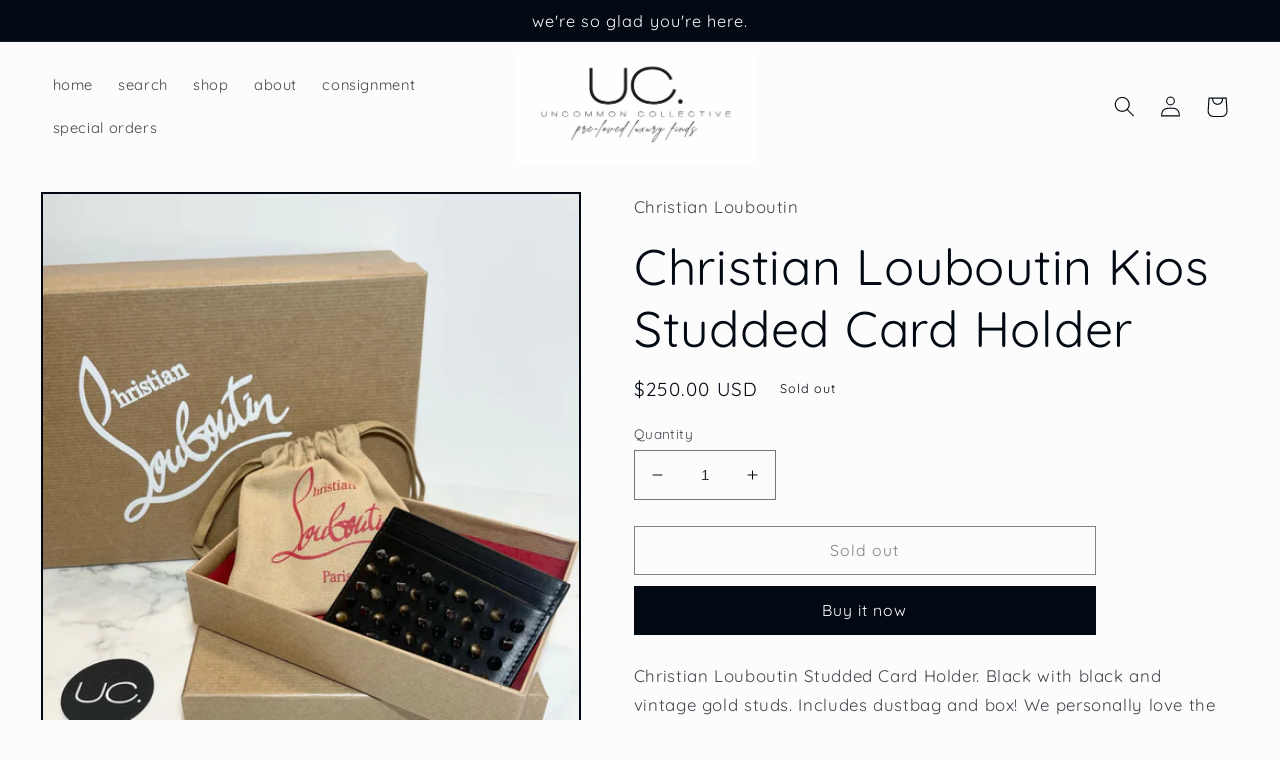

--- FILE ---
content_type: text/html; charset=utf-8
request_url: https://shoptheuncommoncollective.com/products/christian-louboutin-studded-card-holder
body_size: 26105
content:
<!doctype html>
<html class="no-js" lang="en">
  <head>
    <meta charset="utf-8">
    <meta http-equiv="X-UA-Compatible" content="IE=edge">
    <meta name="viewport" content="width=device-width,initial-scale=1">
    <meta name="theme-color" content="">
    <link rel="canonical" href="https://shoptheuncommoncollective.com/products/christian-louboutin-studded-card-holder">
    <link rel="preconnect" href="https://cdn.shopify.com" crossorigin><link rel="preconnect" href="https://fonts.shopifycdn.com" crossorigin><title>
      Christian Louboutin Kios Studded Card Holder
 &ndash; Uncommon Collective</title>

    
      <meta name="description" content="Christian Louboutin Studded Card Holder. Black with black and vintage gold studs. Includes dustbag and box! We personally love the fun pop of red on the interior. No flaws noted on this item or the packaging. A gift-ready piece! ">
    

    

<meta property="og:site_name" content="Uncommon Collective">
<meta property="og:url" content="https://shoptheuncommoncollective.com/products/christian-louboutin-studded-card-holder">
<meta property="og:title" content="Christian Louboutin Kios Studded Card Holder">
<meta property="og:type" content="product">
<meta property="og:description" content="Christian Louboutin Studded Card Holder. Black with black and vintage gold studs. Includes dustbag and box! We personally love the fun pop of red on the interior. No flaws noted on this item or the packaging. A gift-ready piece! "><meta property="og:image" content="http://shoptheuncommoncollective.com/cdn/shop/products/image_bfa3c931-dbb6-442b-8e58-35561c408c21.jpg?v=1676125597">
  <meta property="og:image:secure_url" content="https://shoptheuncommoncollective.com/cdn/shop/products/image_bfa3c931-dbb6-442b-8e58-35561c408c21.jpg?v=1676125597">
  <meta property="og:image:width" content="2728">
  <meta property="og:image:height" content="3637"><meta property="og:price:amount" content="250.00">
  <meta property="og:price:currency" content="USD"><meta name="twitter:card" content="summary_large_image">
<meta name="twitter:title" content="Christian Louboutin Kios Studded Card Holder">
<meta name="twitter:description" content="Christian Louboutin Studded Card Holder. Black with black and vintage gold studs. Includes dustbag and box! We personally love the fun pop of red on the interior. No flaws noted on this item or the packaging. A gift-ready piece! ">


    <script src="//shoptheuncommoncollective.com/cdn/shop/t/3/assets/global.js?v=149496944046504657681674430670" defer="defer"></script>
    <script>window.performance && window.performance.mark && window.performance.mark('shopify.content_for_header.start');</script><meta name="facebook-domain-verification" content="spi5oq46v1uxh5em21mq7yep1tx8v3">
<meta id="shopify-digital-wallet" name="shopify-digital-wallet" content="/71277609265/digital_wallets/dialog">
<meta name="shopify-checkout-api-token" content="671b2b7f330ed46a78e413770199f33b">
<meta id="in-context-paypal-metadata" data-shop-id="71277609265" data-venmo-supported="true" data-environment="production" data-locale="en_US" data-paypal-v4="true" data-currency="USD">
<link rel="alternate" type="application/json+oembed" href="https://shoptheuncommoncollective.com/products/christian-louboutin-studded-card-holder.oembed">
<script async="async" src="/checkouts/internal/preloads.js?locale=en-US"></script>
<script id="shopify-features" type="application/json">{"accessToken":"671b2b7f330ed46a78e413770199f33b","betas":["rich-media-storefront-analytics"],"domain":"shoptheuncommoncollective.com","predictiveSearch":true,"shopId":71277609265,"locale":"en"}</script>
<script>var Shopify = Shopify || {};
Shopify.shop = "uncommon-collective.myshopify.com";
Shopify.locale = "en";
Shopify.currency = {"active":"USD","rate":"1.0"};
Shopify.country = "US";
Shopify.theme = {"name":"Taste","id":142543782193,"schema_name":"Taste","schema_version":"4.0.1","theme_store_id":1434,"role":"main"};
Shopify.theme.handle = "null";
Shopify.theme.style = {"id":null,"handle":null};
Shopify.cdnHost = "shoptheuncommoncollective.com/cdn";
Shopify.routes = Shopify.routes || {};
Shopify.routes.root = "/";</script>
<script type="module">!function(o){(o.Shopify=o.Shopify||{}).modules=!0}(window);</script>
<script>!function(o){function n(){var o=[];function n(){o.push(Array.prototype.slice.apply(arguments))}return n.q=o,n}var t=o.Shopify=o.Shopify||{};t.loadFeatures=n(),t.autoloadFeatures=n()}(window);</script>
<script id="shop-js-analytics" type="application/json">{"pageType":"product"}</script>
<script defer="defer" async type="module" src="//shoptheuncommoncollective.com/cdn/shopifycloud/shop-js/modules/v2/client.init-shop-cart-sync_BT-GjEfc.en.esm.js"></script>
<script defer="defer" async type="module" src="//shoptheuncommoncollective.com/cdn/shopifycloud/shop-js/modules/v2/chunk.common_D58fp_Oc.esm.js"></script>
<script defer="defer" async type="module" src="//shoptheuncommoncollective.com/cdn/shopifycloud/shop-js/modules/v2/chunk.modal_xMitdFEc.esm.js"></script>
<script type="module">
  await import("//shoptheuncommoncollective.com/cdn/shopifycloud/shop-js/modules/v2/client.init-shop-cart-sync_BT-GjEfc.en.esm.js");
await import("//shoptheuncommoncollective.com/cdn/shopifycloud/shop-js/modules/v2/chunk.common_D58fp_Oc.esm.js");
await import("//shoptheuncommoncollective.com/cdn/shopifycloud/shop-js/modules/v2/chunk.modal_xMitdFEc.esm.js");

  window.Shopify.SignInWithShop?.initShopCartSync?.({"fedCMEnabled":true,"windoidEnabled":true});

</script>
<script id="__st">var __st={"a":71277609265,"offset":-21600,"reqid":"911d7f95-2a4e-46c8-b436-fc5d159ed304-1769151871","pageurl":"shoptheuncommoncollective.com\/products\/christian-louboutin-studded-card-holder","u":"dbff3c0eb8bc","p":"product","rtyp":"product","rid":8244142539057};</script>
<script>window.ShopifyPaypalV4VisibilityTracking = true;</script>
<script id="captcha-bootstrap">!function(){'use strict';const t='contact',e='account',n='new_comment',o=[[t,t],['blogs',n],['comments',n],[t,'customer']],c=[[e,'customer_login'],[e,'guest_login'],[e,'recover_customer_password'],[e,'create_customer']],r=t=>t.map((([t,e])=>`form[action*='/${t}']:not([data-nocaptcha='true']) input[name='form_type'][value='${e}']`)).join(','),a=t=>()=>t?[...document.querySelectorAll(t)].map((t=>t.form)):[];function s(){const t=[...o],e=r(t);return a(e)}const i='password',u='form_key',d=['recaptcha-v3-token','g-recaptcha-response','h-captcha-response',i],f=()=>{try{return window.sessionStorage}catch{return}},m='__shopify_v',_=t=>t.elements[u];function p(t,e,n=!1){try{const o=window.sessionStorage,c=JSON.parse(o.getItem(e)),{data:r}=function(t){const{data:e,action:n}=t;return t[m]||n?{data:e,action:n}:{data:t,action:n}}(c);for(const[e,n]of Object.entries(r))t.elements[e]&&(t.elements[e].value=n);n&&o.removeItem(e)}catch(o){console.error('form repopulation failed',{error:o})}}const l='form_type',E='cptcha';function T(t){t.dataset[E]=!0}const w=window,h=w.document,L='Shopify',v='ce_forms',y='captcha';let A=!1;((t,e)=>{const n=(g='f06e6c50-85a8-45c8-87d0-21a2b65856fe',I='https://cdn.shopify.com/shopifycloud/storefront-forms-hcaptcha/ce_storefront_forms_captcha_hcaptcha.v1.5.2.iife.js',D={infoText:'Protected by hCaptcha',privacyText:'Privacy',termsText:'Terms'},(t,e,n)=>{const o=w[L][v],c=o.bindForm;if(c)return c(t,g,e,D).then(n);var r;o.q.push([[t,g,e,D],n]),r=I,A||(h.body.append(Object.assign(h.createElement('script'),{id:'captcha-provider',async:!0,src:r})),A=!0)});var g,I,D;w[L]=w[L]||{},w[L][v]=w[L][v]||{},w[L][v].q=[],w[L][y]=w[L][y]||{},w[L][y].protect=function(t,e){n(t,void 0,e),T(t)},Object.freeze(w[L][y]),function(t,e,n,w,h,L){const[v,y,A,g]=function(t,e,n){const i=e?o:[],u=t?c:[],d=[...i,...u],f=r(d),m=r(i),_=r(d.filter((([t,e])=>n.includes(e))));return[a(f),a(m),a(_),s()]}(w,h,L),I=t=>{const e=t.target;return e instanceof HTMLFormElement?e:e&&e.form},D=t=>v().includes(t);t.addEventListener('submit',(t=>{const e=I(t);if(!e)return;const n=D(e)&&!e.dataset.hcaptchaBound&&!e.dataset.recaptchaBound,o=_(e),c=g().includes(e)&&(!o||!o.value);(n||c)&&t.preventDefault(),c&&!n&&(function(t){try{if(!f())return;!function(t){const e=f();if(!e)return;const n=_(t);if(!n)return;const o=n.value;o&&e.removeItem(o)}(t);const e=Array.from(Array(32),(()=>Math.random().toString(36)[2])).join('');!function(t,e){_(t)||t.append(Object.assign(document.createElement('input'),{type:'hidden',name:u})),t.elements[u].value=e}(t,e),function(t,e){const n=f();if(!n)return;const o=[...t.querySelectorAll(`input[type='${i}']`)].map((({name:t})=>t)),c=[...d,...o],r={};for(const[a,s]of new FormData(t).entries())c.includes(a)||(r[a]=s);n.setItem(e,JSON.stringify({[m]:1,action:t.action,data:r}))}(t,e)}catch(e){console.error('failed to persist form',e)}}(e),e.submit())}));const S=(t,e)=>{t&&!t.dataset[E]&&(n(t,e.some((e=>e===t))),T(t))};for(const o of['focusin','change'])t.addEventListener(o,(t=>{const e=I(t);D(e)&&S(e,y())}));const B=e.get('form_key'),M=e.get(l),P=B&&M;t.addEventListener('DOMContentLoaded',(()=>{const t=y();if(P)for(const e of t)e.elements[l].value===M&&p(e,B);[...new Set([...A(),...v().filter((t=>'true'===t.dataset.shopifyCaptcha))])].forEach((e=>S(e,t)))}))}(h,new URLSearchParams(w.location.search),n,t,e,['guest_login'])})(!0,!0)}();</script>
<script integrity="sha256-4kQ18oKyAcykRKYeNunJcIwy7WH5gtpwJnB7kiuLZ1E=" data-source-attribution="shopify.loadfeatures" defer="defer" src="//shoptheuncommoncollective.com/cdn/shopifycloud/storefront/assets/storefront/load_feature-a0a9edcb.js" crossorigin="anonymous"></script>
<script data-source-attribution="shopify.dynamic_checkout.dynamic.init">var Shopify=Shopify||{};Shopify.PaymentButton=Shopify.PaymentButton||{isStorefrontPortableWallets:!0,init:function(){window.Shopify.PaymentButton.init=function(){};var t=document.createElement("script");t.src="https://shoptheuncommoncollective.com/cdn/shopifycloud/portable-wallets/latest/portable-wallets.en.js",t.type="module",document.head.appendChild(t)}};
</script>
<script data-source-attribution="shopify.dynamic_checkout.buyer_consent">
  function portableWalletsHideBuyerConsent(e){var t=document.getElementById("shopify-buyer-consent"),n=document.getElementById("shopify-subscription-policy-button");t&&n&&(t.classList.add("hidden"),t.setAttribute("aria-hidden","true"),n.removeEventListener("click",e))}function portableWalletsShowBuyerConsent(e){var t=document.getElementById("shopify-buyer-consent"),n=document.getElementById("shopify-subscription-policy-button");t&&n&&(t.classList.remove("hidden"),t.removeAttribute("aria-hidden"),n.addEventListener("click",e))}window.Shopify?.PaymentButton&&(window.Shopify.PaymentButton.hideBuyerConsent=portableWalletsHideBuyerConsent,window.Shopify.PaymentButton.showBuyerConsent=portableWalletsShowBuyerConsent);
</script>
<script>
  function portableWalletsCleanup(e){e&&e.src&&console.error("Failed to load portable wallets script "+e.src);var t=document.querySelectorAll("shopify-accelerated-checkout .shopify-payment-button__skeleton, shopify-accelerated-checkout-cart .wallet-cart-button__skeleton"),e=document.getElementById("shopify-buyer-consent");for(let e=0;e<t.length;e++)t[e].remove();e&&e.remove()}function portableWalletsNotLoadedAsModule(e){e instanceof ErrorEvent&&"string"==typeof e.message&&e.message.includes("import.meta")&&"string"==typeof e.filename&&e.filename.includes("portable-wallets")&&(window.removeEventListener("error",portableWalletsNotLoadedAsModule),window.Shopify.PaymentButton.failedToLoad=e,"loading"===document.readyState?document.addEventListener("DOMContentLoaded",window.Shopify.PaymentButton.init):window.Shopify.PaymentButton.init())}window.addEventListener("error",portableWalletsNotLoadedAsModule);
</script>

<script type="module" src="https://shoptheuncommoncollective.com/cdn/shopifycloud/portable-wallets/latest/portable-wallets.en.js" onError="portableWalletsCleanup(this)" crossorigin="anonymous"></script>
<script nomodule>
  document.addEventListener("DOMContentLoaded", portableWalletsCleanup);
</script>

<link id="shopify-accelerated-checkout-styles" rel="stylesheet" media="screen" href="https://shoptheuncommoncollective.com/cdn/shopifycloud/portable-wallets/latest/accelerated-checkout-backwards-compat.css" crossorigin="anonymous">
<style id="shopify-accelerated-checkout-cart">
        #shopify-buyer-consent {
  margin-top: 1em;
  display: inline-block;
  width: 100%;
}

#shopify-buyer-consent.hidden {
  display: none;
}

#shopify-subscription-policy-button {
  background: none;
  border: none;
  padding: 0;
  text-decoration: underline;
  font-size: inherit;
  cursor: pointer;
}

#shopify-subscription-policy-button::before {
  box-shadow: none;
}

      </style>
<script id="sections-script" data-sections="header,footer" defer="defer" src="//shoptheuncommoncollective.com/cdn/shop/t/3/compiled_assets/scripts.js?v=410"></script>
<script>window.performance && window.performance.mark && window.performance.mark('shopify.content_for_header.end');</script>


    <style data-shopify>
      @font-face {
  font-family: Quicksand;
  font-weight: 400;
  font-style: normal;
  font-display: swap;
  src: url("//shoptheuncommoncollective.com/cdn/fonts/quicksand/quicksand_n4.bf8322a9d1da765aa396ad7b6eeb81930a6214de.woff2") format("woff2"),
       url("//shoptheuncommoncollective.com/cdn/fonts/quicksand/quicksand_n4.fa4cbd232d3483059e72b11f7239959a64c98426.woff") format("woff");
}

      @font-face {
  font-family: Quicksand;
  font-weight: 700;
  font-style: normal;
  font-display: swap;
  src: url("//shoptheuncommoncollective.com/cdn/fonts/quicksand/quicksand_n7.d375fe11182475f82f7bb6306a0a0e4018995610.woff2") format("woff2"),
       url("//shoptheuncommoncollective.com/cdn/fonts/quicksand/quicksand_n7.8ac2ae2fc4b90ef79aaa7aedb927d39f9f9aa3f4.woff") format("woff");
}

      
      
      @font-face {
  font-family: Quicksand;
  font-weight: 400;
  font-style: normal;
  font-display: swap;
  src: url("//shoptheuncommoncollective.com/cdn/fonts/quicksand/quicksand_n4.bf8322a9d1da765aa396ad7b6eeb81930a6214de.woff2") format("woff2"),
       url("//shoptheuncommoncollective.com/cdn/fonts/quicksand/quicksand_n4.fa4cbd232d3483059e72b11f7239959a64c98426.woff") format("woff");
}


      :root {
        --font-body-family: Quicksand, sans-serif;
        --font-body-style: normal;
        --font-body-weight: 400;
        --font-body-weight-bold: 700;

        --font-heading-family: Quicksand, sans-serif;
        --font-heading-style: normal;
        --font-heading-weight: 400;

        --font-body-scale: 1.05;
        --font-heading-scale: 1.1904761904761905;

        --color-base-text: 2, 9, 18;
        --color-shadow: 2, 9, 18;
        --color-base-background-1: 252, 252, 252;
        --color-base-background-2: 228, 246, 255;
        --color-base-solid-button-labels: 252, 252, 252;
        --color-base-outline-button-labels: 2, 9, 18;
        --color-base-accent-1: 2, 9, 18;
        --color-base-accent-2: 2, 9, 18;
        --payment-terms-background-color: #fcfcfc;

        --gradient-base-background-1: #fcfcfc;
        --gradient-base-background-2: #e4f6ff;
        --gradient-base-accent-1: #020912;
        --gradient-base-accent-2: #020912;

        --media-padding: px;
        --media-border-opacity: 1.0;
        --media-border-width: 2px;
        --media-radius: 0px;
        --media-shadow-opacity: 0.0;
        --media-shadow-horizontal-offset: 0px;
        --media-shadow-vertical-offset: 0px;
        --media-shadow-blur-radius: 0px;
        --media-shadow-visible: 0;

        --page-width: 140rem;
        --page-width-margin: 0rem;

        --product-card-image-padding: 0.0rem;
        --product-card-corner-radius: 0.0rem;
        --product-card-text-alignment: center;
        --product-card-border-width: 0.0rem;
        --product-card-border-opacity: 0.1;
        --product-card-shadow-opacity: 0.1;
        --product-card-shadow-visible: 1;
        --product-card-shadow-horizontal-offset: 0.0rem;
        --product-card-shadow-vertical-offset: 0.0rem;
        --product-card-shadow-blur-radius: 0.0rem;

        --collection-card-image-padding: 0.0rem;
        --collection-card-corner-radius: 0.0rem;
        --collection-card-text-alignment: center;
        --collection-card-border-width: 0.0rem;
        --collection-card-border-opacity: 0.1;
        --collection-card-shadow-opacity: 0.1;
        --collection-card-shadow-visible: 1;
        --collection-card-shadow-horizontal-offset: 0.0rem;
        --collection-card-shadow-vertical-offset: 0.0rem;
        --collection-card-shadow-blur-radius: 0.0rem;

        --blog-card-image-padding: 0.0rem;
        --blog-card-corner-radius: 0.0rem;
        --blog-card-text-alignment: center;
        --blog-card-border-width: 0.0rem;
        --blog-card-border-opacity: 0.1;
        --blog-card-shadow-opacity: 0.1;
        --blog-card-shadow-visible: 1;
        --blog-card-shadow-horizontal-offset: 0.0rem;
        --blog-card-shadow-vertical-offset: 0.0rem;
        --blog-card-shadow-blur-radius: 0.0rem;

        --badge-corner-radius: 4.0rem;

        --popup-border-width: 2px;
        --popup-border-opacity: 1.0;
        --popup-corner-radius: 0px;
        --popup-shadow-opacity: 0.0;
        --popup-shadow-horizontal-offset: 0px;
        --popup-shadow-vertical-offset: 0px;
        --popup-shadow-blur-radius: 0px;

        --drawer-border-width: 2px;
        --drawer-border-opacity: 1.0;
        --drawer-shadow-opacity: 0.0;
        --drawer-shadow-horizontal-offset: 0px;
        --drawer-shadow-vertical-offset: 0px;
        --drawer-shadow-blur-radius: 0px;

        --spacing-sections-desktop: 20px;
        --spacing-sections-mobile: 20px;

        --grid-desktop-vertical-spacing: 24px;
        --grid-desktop-horizontal-spacing: 24px;
        --grid-mobile-vertical-spacing: 12px;
        --grid-mobile-horizontal-spacing: 12px;

        --text-boxes-border-opacity: 1.0;
        --text-boxes-border-width: 2px;
        --text-boxes-radius: 0px;
        --text-boxes-shadow-opacity: 0.0;
        --text-boxes-shadow-visible: 0;
        --text-boxes-shadow-horizontal-offset: 0px;
        --text-boxes-shadow-vertical-offset: 0px;
        --text-boxes-shadow-blur-radius: 0px;

        --buttons-radius: 0px;
        --buttons-radius-outset: 0px;
        --buttons-border-width: 1px;
        --buttons-border-opacity: 1.0;
        --buttons-shadow-opacity: 0.0;
        --buttons-shadow-visible: 0;
        --buttons-shadow-horizontal-offset: 0px;
        --buttons-shadow-vertical-offset: 0px;
        --buttons-shadow-blur-radius: 0px;
        --buttons-border-offset: 0px;

        --inputs-radius: 0px;
        --inputs-border-width: 1px;
        --inputs-border-opacity: 0.55;
        --inputs-shadow-opacity: 0.0;
        --inputs-shadow-horizontal-offset: 0px;
        --inputs-margin-offset: 0px;
        --inputs-shadow-vertical-offset: 0px;
        --inputs-shadow-blur-radius: 0px;
        --inputs-radius-outset: 0px;

        --variant-pills-radius: 40px;
        --variant-pills-border-width: 1px;
        --variant-pills-border-opacity: 0.55;
        --variant-pills-shadow-opacity: 0.0;
        --variant-pills-shadow-horizontal-offset: 0px;
        --variant-pills-shadow-vertical-offset: 0px;
        --variant-pills-shadow-blur-radius: 0px;
      }

      *,
      *::before,
      *::after {
        box-sizing: inherit;
      }

      html {
        box-sizing: border-box;
        font-size: calc(var(--font-body-scale) * 62.5%);
        height: 100%;
      }

      body {
        display: grid;
        grid-template-rows: auto auto 1fr auto;
        grid-template-columns: 100%;
        min-height: 100%;
        margin: 0;
        font-size: 1.5rem;
        letter-spacing: 0.06rem;
        line-height: calc(1 + 0.8 / var(--font-body-scale));
        font-family: var(--font-body-family);
        font-style: var(--font-body-style);
        font-weight: var(--font-body-weight);
      }

      @media screen and (min-width: 750px) {
        body {
          font-size: 1.6rem;
        }
      }
    </style>

    <link href="//shoptheuncommoncollective.com/cdn/shop/t/3/assets/base.css?v=88290808517547527771674430672" rel="stylesheet" type="text/css" media="all" />
<link rel="preload" as="font" href="//shoptheuncommoncollective.com/cdn/fonts/quicksand/quicksand_n4.bf8322a9d1da765aa396ad7b6eeb81930a6214de.woff2" type="font/woff2" crossorigin><link rel="preload" as="font" href="//shoptheuncommoncollective.com/cdn/fonts/quicksand/quicksand_n4.bf8322a9d1da765aa396ad7b6eeb81930a6214de.woff2" type="font/woff2" crossorigin><script>document.documentElement.className = document.documentElement.className.replace('no-js', 'js');
    if (Shopify.designMode) {
      document.documentElement.classList.add('shopify-design-mode');
    }
    </script>
  <link href="https://monorail-edge.shopifysvc.com" rel="dns-prefetch">
<script>(function(){if ("sendBeacon" in navigator && "performance" in window) {try {var session_token_from_headers = performance.getEntriesByType('navigation')[0].serverTiming.find(x => x.name == '_s').description;} catch {var session_token_from_headers = undefined;}var session_cookie_matches = document.cookie.match(/_shopify_s=([^;]*)/);var session_token_from_cookie = session_cookie_matches && session_cookie_matches.length === 2 ? session_cookie_matches[1] : "";var session_token = session_token_from_headers || session_token_from_cookie || "";function handle_abandonment_event(e) {var entries = performance.getEntries().filter(function(entry) {return /monorail-edge.shopifysvc.com/.test(entry.name);});if (!window.abandonment_tracked && entries.length === 0) {window.abandonment_tracked = true;var currentMs = Date.now();var navigation_start = performance.timing.navigationStart;var payload = {shop_id: 71277609265,url: window.location.href,navigation_start,duration: currentMs - navigation_start,session_token,page_type: "product"};window.navigator.sendBeacon("https://monorail-edge.shopifysvc.com/v1/produce", JSON.stringify({schema_id: "online_store_buyer_site_abandonment/1.1",payload: payload,metadata: {event_created_at_ms: currentMs,event_sent_at_ms: currentMs}}));}}window.addEventListener('pagehide', handle_abandonment_event);}}());</script>
<script id="web-pixels-manager-setup">(function e(e,d,r,n,o){if(void 0===o&&(o={}),!Boolean(null===(a=null===(i=window.Shopify)||void 0===i?void 0:i.analytics)||void 0===a?void 0:a.replayQueue)){var i,a;window.Shopify=window.Shopify||{};var t=window.Shopify;t.analytics=t.analytics||{};var s=t.analytics;s.replayQueue=[],s.publish=function(e,d,r){return s.replayQueue.push([e,d,r]),!0};try{self.performance.mark("wpm:start")}catch(e){}var l=function(){var e={modern:/Edge?\/(1{2}[4-9]|1[2-9]\d|[2-9]\d{2}|\d{4,})\.\d+(\.\d+|)|Firefox\/(1{2}[4-9]|1[2-9]\d|[2-9]\d{2}|\d{4,})\.\d+(\.\d+|)|Chrom(ium|e)\/(9{2}|\d{3,})\.\d+(\.\d+|)|(Maci|X1{2}).+ Version\/(15\.\d+|(1[6-9]|[2-9]\d|\d{3,})\.\d+)([,.]\d+|)( \(\w+\)|)( Mobile\/\w+|) Safari\/|Chrome.+OPR\/(9{2}|\d{3,})\.\d+\.\d+|(CPU[ +]OS|iPhone[ +]OS|CPU[ +]iPhone|CPU IPhone OS|CPU iPad OS)[ +]+(15[._]\d+|(1[6-9]|[2-9]\d|\d{3,})[._]\d+)([._]\d+|)|Android:?[ /-](13[3-9]|1[4-9]\d|[2-9]\d{2}|\d{4,})(\.\d+|)(\.\d+|)|Android.+Firefox\/(13[5-9]|1[4-9]\d|[2-9]\d{2}|\d{4,})\.\d+(\.\d+|)|Android.+Chrom(ium|e)\/(13[3-9]|1[4-9]\d|[2-9]\d{2}|\d{4,})\.\d+(\.\d+|)|SamsungBrowser\/([2-9]\d|\d{3,})\.\d+/,legacy:/Edge?\/(1[6-9]|[2-9]\d|\d{3,})\.\d+(\.\d+|)|Firefox\/(5[4-9]|[6-9]\d|\d{3,})\.\d+(\.\d+|)|Chrom(ium|e)\/(5[1-9]|[6-9]\d|\d{3,})\.\d+(\.\d+|)([\d.]+$|.*Safari\/(?![\d.]+ Edge\/[\d.]+$))|(Maci|X1{2}).+ Version\/(10\.\d+|(1[1-9]|[2-9]\d|\d{3,})\.\d+)([,.]\d+|)( \(\w+\)|)( Mobile\/\w+|) Safari\/|Chrome.+OPR\/(3[89]|[4-9]\d|\d{3,})\.\d+\.\d+|(CPU[ +]OS|iPhone[ +]OS|CPU[ +]iPhone|CPU IPhone OS|CPU iPad OS)[ +]+(10[._]\d+|(1[1-9]|[2-9]\d|\d{3,})[._]\d+)([._]\d+|)|Android:?[ /-](13[3-9]|1[4-9]\d|[2-9]\d{2}|\d{4,})(\.\d+|)(\.\d+|)|Mobile Safari.+OPR\/([89]\d|\d{3,})\.\d+\.\d+|Android.+Firefox\/(13[5-9]|1[4-9]\d|[2-9]\d{2}|\d{4,})\.\d+(\.\d+|)|Android.+Chrom(ium|e)\/(13[3-9]|1[4-9]\d|[2-9]\d{2}|\d{4,})\.\d+(\.\d+|)|Android.+(UC? ?Browser|UCWEB|U3)[ /]?(15\.([5-9]|\d{2,})|(1[6-9]|[2-9]\d|\d{3,})\.\d+)\.\d+|SamsungBrowser\/(5\.\d+|([6-9]|\d{2,})\.\d+)|Android.+MQ{2}Browser\/(14(\.(9|\d{2,})|)|(1[5-9]|[2-9]\d|\d{3,})(\.\d+|))(\.\d+|)|K[Aa][Ii]OS\/(3\.\d+|([4-9]|\d{2,})\.\d+)(\.\d+|)/},d=e.modern,r=e.legacy,n=navigator.userAgent;return n.match(d)?"modern":n.match(r)?"legacy":"unknown"}(),u="modern"===l?"modern":"legacy",c=(null!=n?n:{modern:"",legacy:""})[u],f=function(e){return[e.baseUrl,"/wpm","/b",e.hashVersion,"modern"===e.buildTarget?"m":"l",".js"].join("")}({baseUrl:d,hashVersion:r,buildTarget:u}),m=function(e){var d=e.version,r=e.bundleTarget,n=e.surface,o=e.pageUrl,i=e.monorailEndpoint;return{emit:function(e){var a=e.status,t=e.errorMsg,s=(new Date).getTime(),l=JSON.stringify({metadata:{event_sent_at_ms:s},events:[{schema_id:"web_pixels_manager_load/3.1",payload:{version:d,bundle_target:r,page_url:o,status:a,surface:n,error_msg:t},metadata:{event_created_at_ms:s}}]});if(!i)return console&&console.warn&&console.warn("[Web Pixels Manager] No Monorail endpoint provided, skipping logging."),!1;try{return self.navigator.sendBeacon.bind(self.navigator)(i,l)}catch(e){}var u=new XMLHttpRequest;try{return u.open("POST",i,!0),u.setRequestHeader("Content-Type","text/plain"),u.send(l),!0}catch(e){return console&&console.warn&&console.warn("[Web Pixels Manager] Got an unhandled error while logging to Monorail."),!1}}}}({version:r,bundleTarget:l,surface:e.surface,pageUrl:self.location.href,monorailEndpoint:e.monorailEndpoint});try{o.browserTarget=l,function(e){var d=e.src,r=e.async,n=void 0===r||r,o=e.onload,i=e.onerror,a=e.sri,t=e.scriptDataAttributes,s=void 0===t?{}:t,l=document.createElement("script"),u=document.querySelector("head"),c=document.querySelector("body");if(l.async=n,l.src=d,a&&(l.integrity=a,l.crossOrigin="anonymous"),s)for(var f in s)if(Object.prototype.hasOwnProperty.call(s,f))try{l.dataset[f]=s[f]}catch(e){}if(o&&l.addEventListener("load",o),i&&l.addEventListener("error",i),u)u.appendChild(l);else{if(!c)throw new Error("Did not find a head or body element to append the script");c.appendChild(l)}}({src:f,async:!0,onload:function(){if(!function(){var e,d;return Boolean(null===(d=null===(e=window.Shopify)||void 0===e?void 0:e.analytics)||void 0===d?void 0:d.initialized)}()){var d=window.webPixelsManager.init(e)||void 0;if(d){var r=window.Shopify.analytics;r.replayQueue.forEach((function(e){var r=e[0],n=e[1],o=e[2];d.publishCustomEvent(r,n,o)})),r.replayQueue=[],r.publish=d.publishCustomEvent,r.visitor=d.visitor,r.initialized=!0}}},onerror:function(){return m.emit({status:"failed",errorMsg:"".concat(f," has failed to load")})},sri:function(e){var d=/^sha384-[A-Za-z0-9+/=]+$/;return"string"==typeof e&&d.test(e)}(c)?c:"",scriptDataAttributes:o}),m.emit({status:"loading"})}catch(e){m.emit({status:"failed",errorMsg:(null==e?void 0:e.message)||"Unknown error"})}}})({shopId: 71277609265,storefrontBaseUrl: "https://shoptheuncommoncollective.com",extensionsBaseUrl: "https://extensions.shopifycdn.com/cdn/shopifycloud/web-pixels-manager",monorailEndpoint: "https://monorail-edge.shopifysvc.com/unstable/produce_batch",surface: "storefront-renderer",enabledBetaFlags: ["2dca8a86"],webPixelsConfigList: [{"id":"662929713","configuration":"{\"pixelCode\":\"CFQFK13C77U2PSVEAF5G\"}","eventPayloadVersion":"v1","runtimeContext":"STRICT","scriptVersion":"22e92c2ad45662f435e4801458fb78cc","type":"APP","apiClientId":4383523,"privacyPurposes":["ANALYTICS","MARKETING","SALE_OF_DATA"],"dataSharingAdjustments":{"protectedCustomerApprovalScopes":["read_customer_address","read_customer_email","read_customer_name","read_customer_personal_data","read_customer_phone"]}},{"id":"386531633","configuration":"{\"pixel_id\":\"3495795210642613\",\"pixel_type\":\"facebook_pixel\",\"metaapp_system_user_token\":\"-\"}","eventPayloadVersion":"v1","runtimeContext":"OPEN","scriptVersion":"ca16bc87fe92b6042fbaa3acc2fbdaa6","type":"APP","apiClientId":2329312,"privacyPurposes":["ANALYTICS","MARKETING","SALE_OF_DATA"],"dataSharingAdjustments":{"protectedCustomerApprovalScopes":["read_customer_address","read_customer_email","read_customer_name","read_customer_personal_data","read_customer_phone"]}},{"id":"shopify-app-pixel","configuration":"{}","eventPayloadVersion":"v1","runtimeContext":"STRICT","scriptVersion":"0450","apiClientId":"shopify-pixel","type":"APP","privacyPurposes":["ANALYTICS","MARKETING"]},{"id":"shopify-custom-pixel","eventPayloadVersion":"v1","runtimeContext":"LAX","scriptVersion":"0450","apiClientId":"shopify-pixel","type":"CUSTOM","privacyPurposes":["ANALYTICS","MARKETING"]}],isMerchantRequest: false,initData: {"shop":{"name":"Uncommon Collective","paymentSettings":{"currencyCode":"USD"},"myshopifyDomain":"uncommon-collective.myshopify.com","countryCode":"US","storefrontUrl":"https:\/\/shoptheuncommoncollective.com"},"customer":null,"cart":null,"checkout":null,"productVariants":[{"price":{"amount":250.0,"currencyCode":"USD"},"product":{"title":"Christian Louboutin Kios Studded Card Holder","vendor":"Christian Louboutin","id":"8244142539057","untranslatedTitle":"Christian Louboutin Kios Studded Card Holder","url":"\/products\/christian-louboutin-studded-card-holder","type":"Wallet"},"id":"44614161531185","image":{"src":"\/\/shoptheuncommoncollective.com\/cdn\/shop\/products\/image_bfa3c931-dbb6-442b-8e58-35561c408c21.jpg?v=1676125597"},"sku":"","title":"Default Title","untranslatedTitle":"Default Title"}],"purchasingCompany":null},},"https://shoptheuncommoncollective.com/cdn","fcfee988w5aeb613cpc8e4bc33m6693e112",{"modern":"","legacy":""},{"shopId":"71277609265","storefrontBaseUrl":"https:\/\/shoptheuncommoncollective.com","extensionBaseUrl":"https:\/\/extensions.shopifycdn.com\/cdn\/shopifycloud\/web-pixels-manager","surface":"storefront-renderer","enabledBetaFlags":"[\"2dca8a86\"]","isMerchantRequest":"false","hashVersion":"fcfee988w5aeb613cpc8e4bc33m6693e112","publish":"custom","events":"[[\"page_viewed\",{}],[\"product_viewed\",{\"productVariant\":{\"price\":{\"amount\":250.0,\"currencyCode\":\"USD\"},\"product\":{\"title\":\"Christian Louboutin Kios Studded Card Holder\",\"vendor\":\"Christian Louboutin\",\"id\":\"8244142539057\",\"untranslatedTitle\":\"Christian Louboutin Kios Studded Card Holder\",\"url\":\"\/products\/christian-louboutin-studded-card-holder\",\"type\":\"Wallet\"},\"id\":\"44614161531185\",\"image\":{\"src\":\"\/\/shoptheuncommoncollective.com\/cdn\/shop\/products\/image_bfa3c931-dbb6-442b-8e58-35561c408c21.jpg?v=1676125597\"},\"sku\":\"\",\"title\":\"Default Title\",\"untranslatedTitle\":\"Default Title\"}}]]"});</script><script>
  window.ShopifyAnalytics = window.ShopifyAnalytics || {};
  window.ShopifyAnalytics.meta = window.ShopifyAnalytics.meta || {};
  window.ShopifyAnalytics.meta.currency = 'USD';
  var meta = {"product":{"id":8244142539057,"gid":"gid:\/\/shopify\/Product\/8244142539057","vendor":"Christian Louboutin","type":"Wallet","handle":"christian-louboutin-studded-card-holder","variants":[{"id":44614161531185,"price":25000,"name":"Christian Louboutin Kios Studded Card Holder","public_title":null,"sku":""}],"remote":false},"page":{"pageType":"product","resourceType":"product","resourceId":8244142539057,"requestId":"911d7f95-2a4e-46c8-b436-fc5d159ed304-1769151871"}};
  for (var attr in meta) {
    window.ShopifyAnalytics.meta[attr] = meta[attr];
  }
</script>
<script class="analytics">
  (function () {
    var customDocumentWrite = function(content) {
      var jquery = null;

      if (window.jQuery) {
        jquery = window.jQuery;
      } else if (window.Checkout && window.Checkout.$) {
        jquery = window.Checkout.$;
      }

      if (jquery) {
        jquery('body').append(content);
      }
    };

    var hasLoggedConversion = function(token) {
      if (token) {
        return document.cookie.indexOf('loggedConversion=' + token) !== -1;
      }
      return false;
    }

    var setCookieIfConversion = function(token) {
      if (token) {
        var twoMonthsFromNow = new Date(Date.now());
        twoMonthsFromNow.setMonth(twoMonthsFromNow.getMonth() + 2);

        document.cookie = 'loggedConversion=' + token + '; expires=' + twoMonthsFromNow;
      }
    }

    var trekkie = window.ShopifyAnalytics.lib = window.trekkie = window.trekkie || [];
    if (trekkie.integrations) {
      return;
    }
    trekkie.methods = [
      'identify',
      'page',
      'ready',
      'track',
      'trackForm',
      'trackLink'
    ];
    trekkie.factory = function(method) {
      return function() {
        var args = Array.prototype.slice.call(arguments);
        args.unshift(method);
        trekkie.push(args);
        return trekkie;
      };
    };
    for (var i = 0; i < trekkie.methods.length; i++) {
      var key = trekkie.methods[i];
      trekkie[key] = trekkie.factory(key);
    }
    trekkie.load = function(config) {
      trekkie.config = config || {};
      trekkie.config.initialDocumentCookie = document.cookie;
      var first = document.getElementsByTagName('script')[0];
      var script = document.createElement('script');
      script.type = 'text/javascript';
      script.onerror = function(e) {
        var scriptFallback = document.createElement('script');
        scriptFallback.type = 'text/javascript';
        scriptFallback.onerror = function(error) {
                var Monorail = {
      produce: function produce(monorailDomain, schemaId, payload) {
        var currentMs = new Date().getTime();
        var event = {
          schema_id: schemaId,
          payload: payload,
          metadata: {
            event_created_at_ms: currentMs,
            event_sent_at_ms: currentMs
          }
        };
        return Monorail.sendRequest("https://" + monorailDomain + "/v1/produce", JSON.stringify(event));
      },
      sendRequest: function sendRequest(endpointUrl, payload) {
        // Try the sendBeacon API
        if (window && window.navigator && typeof window.navigator.sendBeacon === 'function' && typeof window.Blob === 'function' && !Monorail.isIos12()) {
          var blobData = new window.Blob([payload], {
            type: 'text/plain'
          });

          if (window.navigator.sendBeacon(endpointUrl, blobData)) {
            return true;
          } // sendBeacon was not successful

        } // XHR beacon

        var xhr = new XMLHttpRequest();

        try {
          xhr.open('POST', endpointUrl);
          xhr.setRequestHeader('Content-Type', 'text/plain');
          xhr.send(payload);
        } catch (e) {
          console.log(e);
        }

        return false;
      },
      isIos12: function isIos12() {
        return window.navigator.userAgent.lastIndexOf('iPhone; CPU iPhone OS 12_') !== -1 || window.navigator.userAgent.lastIndexOf('iPad; CPU OS 12_') !== -1;
      }
    };
    Monorail.produce('monorail-edge.shopifysvc.com',
      'trekkie_storefront_load_errors/1.1',
      {shop_id: 71277609265,
      theme_id: 142543782193,
      app_name: "storefront",
      context_url: window.location.href,
      source_url: "//shoptheuncommoncollective.com/cdn/s/trekkie.storefront.8d95595f799fbf7e1d32231b9a28fd43b70c67d3.min.js"});

        };
        scriptFallback.async = true;
        scriptFallback.src = '//shoptheuncommoncollective.com/cdn/s/trekkie.storefront.8d95595f799fbf7e1d32231b9a28fd43b70c67d3.min.js';
        first.parentNode.insertBefore(scriptFallback, first);
      };
      script.async = true;
      script.src = '//shoptheuncommoncollective.com/cdn/s/trekkie.storefront.8d95595f799fbf7e1d32231b9a28fd43b70c67d3.min.js';
      first.parentNode.insertBefore(script, first);
    };
    trekkie.load(
      {"Trekkie":{"appName":"storefront","development":false,"defaultAttributes":{"shopId":71277609265,"isMerchantRequest":null,"themeId":142543782193,"themeCityHash":"698348303592759242","contentLanguage":"en","currency":"USD","eventMetadataId":"cbacd844-628c-4fed-bd47-c3e19846c7da"},"isServerSideCookieWritingEnabled":true,"monorailRegion":"shop_domain","enabledBetaFlags":["65f19447"]},"Session Attribution":{},"S2S":{"facebookCapiEnabled":true,"source":"trekkie-storefront-renderer","apiClientId":580111}}
    );

    var loaded = false;
    trekkie.ready(function() {
      if (loaded) return;
      loaded = true;

      window.ShopifyAnalytics.lib = window.trekkie;

      var originalDocumentWrite = document.write;
      document.write = customDocumentWrite;
      try { window.ShopifyAnalytics.merchantGoogleAnalytics.call(this); } catch(error) {};
      document.write = originalDocumentWrite;

      window.ShopifyAnalytics.lib.page(null,{"pageType":"product","resourceType":"product","resourceId":8244142539057,"requestId":"911d7f95-2a4e-46c8-b436-fc5d159ed304-1769151871","shopifyEmitted":true});

      var match = window.location.pathname.match(/checkouts\/(.+)\/(thank_you|post_purchase)/)
      var token = match? match[1]: undefined;
      if (!hasLoggedConversion(token)) {
        setCookieIfConversion(token);
        window.ShopifyAnalytics.lib.track("Viewed Product",{"currency":"USD","variantId":44614161531185,"productId":8244142539057,"productGid":"gid:\/\/shopify\/Product\/8244142539057","name":"Christian Louboutin Kios Studded Card Holder","price":"250.00","sku":"","brand":"Christian Louboutin","variant":null,"category":"Wallet","nonInteraction":true,"remote":false},undefined,undefined,{"shopifyEmitted":true});
      window.ShopifyAnalytics.lib.track("monorail:\/\/trekkie_storefront_viewed_product\/1.1",{"currency":"USD","variantId":44614161531185,"productId":8244142539057,"productGid":"gid:\/\/shopify\/Product\/8244142539057","name":"Christian Louboutin Kios Studded Card Holder","price":"250.00","sku":"","brand":"Christian Louboutin","variant":null,"category":"Wallet","nonInteraction":true,"remote":false,"referer":"https:\/\/shoptheuncommoncollective.com\/products\/christian-louboutin-studded-card-holder"});
      }
    });


        var eventsListenerScript = document.createElement('script');
        eventsListenerScript.async = true;
        eventsListenerScript.src = "//shoptheuncommoncollective.com/cdn/shopifycloud/storefront/assets/shop_events_listener-3da45d37.js";
        document.getElementsByTagName('head')[0].appendChild(eventsListenerScript);

})();</script>
<script
  defer
  src="https://shoptheuncommoncollective.com/cdn/shopifycloud/perf-kit/shopify-perf-kit-3.0.4.min.js"
  data-application="storefront-renderer"
  data-shop-id="71277609265"
  data-render-region="gcp-us-central1"
  data-page-type="product"
  data-theme-instance-id="142543782193"
  data-theme-name="Taste"
  data-theme-version="4.0.1"
  data-monorail-region="shop_domain"
  data-resource-timing-sampling-rate="10"
  data-shs="true"
  data-shs-beacon="true"
  data-shs-export-with-fetch="true"
  data-shs-logs-sample-rate="1"
  data-shs-beacon-endpoint="https://shoptheuncommoncollective.com/api/collect"
></script>
</head>

  <body class="gradient">
    <a class="skip-to-content-link button visually-hidden" href="#MainContent">
      Skip to content
    </a>

<script src="//shoptheuncommoncollective.com/cdn/shop/t/3/assets/cart.js?v=83971781268232213281674430669" defer="defer"></script>

<style>
  .drawer {
    visibility: hidden;
  }
</style>

<cart-drawer class="drawer is-empty">
  <div id="CartDrawer" class="cart-drawer">
    <div id="CartDrawer-Overlay"class="cart-drawer__overlay"></div>
    <div class="drawer__inner" role="dialog" aria-modal="true" aria-label="Your cart" tabindex="-1"><div class="drawer__inner-empty">
          <div class="cart-drawer__warnings center cart-drawer__warnings--has-collection">
            <div class="cart-drawer__empty-content">
              <h2 class="cart__empty-text">Your cart is empty</h2>
              <button class="drawer__close" type="button" onclick="this.closest('cart-drawer').close()" aria-label="Close"><svg xmlns="http://www.w3.org/2000/svg" aria-hidden="true" focusable="false" role="presentation" class="icon icon-close" fill="none" viewBox="0 0 18 17">
  <path d="M.865 15.978a.5.5 0 00.707.707l7.433-7.431 7.579 7.282a.501.501 0 00.846-.37.5.5 0 00-.153-.351L9.712 8.546l7.417-7.416a.5.5 0 10-.707-.708L8.991 7.853 1.413.573a.5.5 0 10-.693.72l7.563 7.268-7.418 7.417z" fill="currentColor">
</svg>
</button>
              <a href="/collections/all" class="button">
                Continue shopping
              </a><p class="cart__login-title h3">Have an account?</p>
                <p class="cart__login-paragraph">
                  <a href="https://shopify.com/71277609265/account?locale=en&region_country=US" class="link underlined-link">Log in</a> to check out faster.
                </p></div>
          </div><div class="cart-drawer__collection">
              
<div class="card-wrapper animate-arrow collection-card-wrapper">
  <div class="card
    card--standard
     card--media
    
    
    "
    style="--ratio-percent: 100%;"
  >
    <div class="card__inner color-background-1 gradient ratio" style="--ratio-percent: 100%;"><div class="card__media">
          <div class="media media--transparent media--hover-effect">
            <img
              srcset="//shoptheuncommoncollective.com/cdn/shop/collections/Screen_Shot_2023-02-08_at_5.44.35_PM.png?v=1676337134&width=165 165w,//shoptheuncommoncollective.com/cdn/shop/collections/Screen_Shot_2023-02-08_at_5.44.35_PM.png?v=1676337134&width=330 330w,//shoptheuncommoncollective.com/cdn/shop/collections/Screen_Shot_2023-02-08_at_5.44.35_PM.png?v=1676337134&width=535 535w,//shoptheuncommoncollective.com/cdn/shop/collections/Screen_Shot_2023-02-08_at_5.44.35_PM.png?v=1676337134&width=750 750w,//shoptheuncommoncollective.com/cdn/shop/collections/Screen_Shot_2023-02-08_at_5.44.35_PM.png?v=1676337134&width=1000 1000w,//shoptheuncommoncollective.com/cdn/shop/collections/Screen_Shot_2023-02-08_at_5.44.35_PM.png?v=1676337134 1406w"
              src="//shoptheuncommoncollective.com/cdn/shop/collections/Screen_Shot_2023-02-08_at_5.44.35_PM.png?v=1676337134&width=1500"
              sizes="
              (min-width: 1400px) 1300px,
              (min-width: 750px) calc(100vw - 10rem),
              calc(100vw - 3rem)"
              alt=""
              height="1560"
              width="1406"
              loading="lazy"
              class="motion-reduce"
            >
          </div>
        </div><div class="card__content">
        <div class="card__information">
          <h3 class="card__heading">
            <a href="/collections/saint-laurent" class="full-unstyled-link">bags<span class="icon-wrap"><svg viewBox="0 0 14 10" fill="none" aria-hidden="true" focusable="false" role="presentation" class="icon icon-arrow" xmlns="http://www.w3.org/2000/svg">
  <path fill-rule="evenodd" clip-rule="evenodd" d="M8.537.808a.5.5 0 01.817-.162l4 4a.5.5 0 010 .708l-4 4a.5.5 0 11-.708-.708L11.793 5.5H1a.5.5 0 010-1h10.793L8.646 1.354a.5.5 0 01-.109-.546z" fill="currentColor">
</svg>
</span>
            </a>
          </h3></div>   
      </div>
    </div>
     
      <div class="card__content">
        <div class="card__information">
          <h3 class="card__heading">
            <a href="/collections/saint-laurent" class="full-unstyled-link">bags<span class="icon-wrap"><svg viewBox="0 0 14 10" fill="none" aria-hidden="true" focusable="false" role="presentation" class="icon icon-arrow" xmlns="http://www.w3.org/2000/svg">
  <path fill-rule="evenodd" clip-rule="evenodd" d="M8.537.808a.5.5 0 01.817-.162l4 4a.5.5 0 010 .708l-4 4a.5.5 0 11-.708-.708L11.793 5.5H1a.5.5 0 010-1h10.793L8.646 1.354a.5.5 0 01-.109-.546z" fill="currentColor">
</svg>
</span>
            </a>
          </h3></div>
      </div>
     
  </div>
</div>

            </div></div><div class="drawer__header">
        <h2 class="drawer__heading">Your cart</h2>
        <button class="drawer__close" type="button" onclick="this.closest('cart-drawer').close()" aria-label="Close"><svg xmlns="http://www.w3.org/2000/svg" aria-hidden="true" focusable="false" role="presentation" class="icon icon-close" fill="none" viewBox="0 0 18 17">
  <path d="M.865 15.978a.5.5 0 00.707.707l7.433-7.431 7.579 7.282a.501.501 0 00.846-.37.5.5 0 00-.153-.351L9.712 8.546l7.417-7.416a.5.5 0 10-.707-.708L8.991 7.853 1.413.573a.5.5 0 10-.693.72l7.563 7.268-7.418 7.417z" fill="currentColor">
</svg>
</button>
      </div>
      <cart-drawer-items class=" is-empty">
        <form action="/cart" id="CartDrawer-Form" class="cart__contents cart-drawer__form" method="post">
          <div id="CartDrawer-CartItems" class="drawer__contents js-contents"><p id="CartDrawer-LiveRegionText" class="visually-hidden" role="status"></p>
            <p id="CartDrawer-LineItemStatus" class="visually-hidden" aria-hidden="true" role="status">Loading...</p>
          </div>
          <div id="CartDrawer-CartErrors" role="alert"></div>
        </form>
      </cart-drawer-items>
      <div class="drawer__footer"><details id="Details-CartDrawer">
            <summary>
              <span class="summary__title">
                Order special instructions
                <svg aria-hidden="true" focusable="false" role="presentation" class="icon icon-caret" viewBox="0 0 10 6">
  <path fill-rule="evenodd" clip-rule="evenodd" d="M9.354.646a.5.5 0 00-.708 0L5 4.293 1.354.646a.5.5 0 00-.708.708l4 4a.5.5 0 00.708 0l4-4a.5.5 0 000-.708z" fill="currentColor">
</svg>

              </span>
            </summary>
            <cart-note class="cart__note field">
              <label class="visually-hidden" for="CartDrawer-Note">Order special instructions</label>
              <textarea id="CartDrawer-Note" class="text-area text-area--resize-vertical field__input" name="note" placeholder="Order special instructions"></textarea>
            </cart-note>
          </details><!-- Start blocks-->
        <!-- Subtotals-->

        <div class="cart-drawer__footer" >
          <div class="totals" role="status">
            <h2 class="totals__subtotal">Subtotal</h2>
            <p class="totals__subtotal-value">$0.00 USD</p>
          </div>

          <div></div>

          <small class="tax-note caption-large rte">Taxes and shipping calculated at checkout
</small>
        </div>

        <!-- CTAs -->

        <div class="cart__ctas" >
          <noscript>
            <button type="submit" class="cart__update-button button button--secondary" form="CartDrawer-Form">
              Update
            </button>
          </noscript>

          <button type="submit" id="CartDrawer-Checkout" class="cart__checkout-button button" name="checkout" form="CartDrawer-Form" disabled>
            Check out
          </button>
        </div>
      </div>
    </div>
  </div>
</cart-drawer>

<script>
  document.addEventListener('DOMContentLoaded', function() {
    function isIE() {
      const ua = window.navigator.userAgent;
      const msie = ua.indexOf('MSIE ');
      const trident = ua.indexOf('Trident/');

      return (msie > 0 || trident > 0);
    }

    if (!isIE()) return;
    const cartSubmitInput = document.createElement('input');
    cartSubmitInput.setAttribute('name', 'checkout');
    cartSubmitInput.setAttribute('type', 'hidden');
    document.querySelector('#cart').appendChild(cartSubmitInput);
    document.querySelector('#checkout').addEventListener('click', function(event) {
      document.querySelector('#cart').submit();
    });
  });
</script>

<div id="shopify-section-announcement-bar" class="shopify-section"><div class="announcement-bar color-accent-1 gradient" role="region" aria-label="Announcement" ><div class="page-width">
                <p class="announcement-bar__message center h5">
                  we&#39;re so glad you&#39;re here.
</p>
              </div></div>
</div>
    <div id="shopify-section-header" class="shopify-section section-header"><link rel="stylesheet" href="//shoptheuncommoncollective.com/cdn/shop/t/3/assets/component-list-menu.css?v=151968516119678728991674430671" media="print" onload="this.media='all'">
<link rel="stylesheet" href="//shoptheuncommoncollective.com/cdn/shop/t/3/assets/component-search.css?v=96455689198851321781674430669" media="print" onload="this.media='all'">
<link rel="stylesheet" href="//shoptheuncommoncollective.com/cdn/shop/t/3/assets/component-menu-drawer.css?v=182311192829367774911674430669" media="print" onload="this.media='all'">
<link rel="stylesheet" href="//shoptheuncommoncollective.com/cdn/shop/t/3/assets/component-cart-notification.css?v=183358051719344305851674430669" media="print" onload="this.media='all'">
<link rel="stylesheet" href="//shoptheuncommoncollective.com/cdn/shop/t/3/assets/component-cart-items.css?v=23917223812499722491674430672" media="print" onload="this.media='all'"><link href="//shoptheuncommoncollective.com/cdn/shop/t/3/assets/component-cart-drawer.css?v=35930391193938886121674430669" rel="stylesheet" type="text/css" media="all" />
  <link href="//shoptheuncommoncollective.com/cdn/shop/t/3/assets/component-cart.css?v=61086454150987525971674430672" rel="stylesheet" type="text/css" media="all" />
  <link href="//shoptheuncommoncollective.com/cdn/shop/t/3/assets/component-totals.css?v=86168756436424464851674430669" rel="stylesheet" type="text/css" media="all" />
  <link href="//shoptheuncommoncollective.com/cdn/shop/t/3/assets/component-price.css?v=65402837579211014041674430669" rel="stylesheet" type="text/css" media="all" />
  <link href="//shoptheuncommoncollective.com/cdn/shop/t/3/assets/component-discounts.css?v=152760482443307489271674430670" rel="stylesheet" type="text/css" media="all" />
  <link href="//shoptheuncommoncollective.com/cdn/shop/t/3/assets/component-loading-overlay.css?v=167310470843593579841674430672" rel="stylesheet" type="text/css" media="all" />
<noscript><link href="//shoptheuncommoncollective.com/cdn/shop/t/3/assets/component-list-menu.css?v=151968516119678728991674430671" rel="stylesheet" type="text/css" media="all" /></noscript>
<noscript><link href="//shoptheuncommoncollective.com/cdn/shop/t/3/assets/component-search.css?v=96455689198851321781674430669" rel="stylesheet" type="text/css" media="all" /></noscript>
<noscript><link href="//shoptheuncommoncollective.com/cdn/shop/t/3/assets/component-menu-drawer.css?v=182311192829367774911674430669" rel="stylesheet" type="text/css" media="all" /></noscript>
<noscript><link href="//shoptheuncommoncollective.com/cdn/shop/t/3/assets/component-cart-notification.css?v=183358051719344305851674430669" rel="stylesheet" type="text/css" media="all" /></noscript>
<noscript><link href="//shoptheuncommoncollective.com/cdn/shop/t/3/assets/component-cart-items.css?v=23917223812499722491674430672" rel="stylesheet" type="text/css" media="all" /></noscript>

<style>
  header-drawer {
    justify-self: start;
    margin-left: -1.2rem;
  }

  .header__heading-logo {
    max-width: 240px;
  }

  @media screen and (min-width: 990px) {
    header-drawer {
      display: none;
    }
  }

  .menu-drawer-container {
    display: flex;
  }

  .list-menu {
    list-style: none;
    padding: 0;
    margin: 0;
  }

  .list-menu--inline {
    display: inline-flex;
    flex-wrap: wrap;
  }

  summary.list-menu__item {
    padding-right: 2.7rem;
  }

  .list-menu__item {
    display: flex;
    align-items: center;
    line-height: calc(1 + 0.3 / var(--font-body-scale));
  }

  .list-menu__item--link {
    text-decoration: none;
    padding-bottom: 1rem;
    padding-top: 1rem;
    line-height: calc(1 + 0.8 / var(--font-body-scale));
  }

  @media screen and (min-width: 750px) {
    .list-menu__item--link {
      padding-bottom: 0.5rem;
      padding-top: 0.5rem;
    }
  }
</style><style data-shopify>.header {
    padding-top: 0px;
    padding-bottom: 0px;
  }

  .section-header {
    margin-bottom: 0px;
  }

  @media screen and (min-width: 750px) {
    .section-header {
      margin-bottom: 0px;
    }
  }

  @media screen and (min-width: 990px) {
    .header {
      padding-top: 0px;
      padding-bottom: 0px;
    }
  }</style><script src="//shoptheuncommoncollective.com/cdn/shop/t/3/assets/details-disclosure.js?v=153497636716254413831674430672" defer="defer"></script>
<script src="//shoptheuncommoncollective.com/cdn/shop/t/3/assets/details-modal.js?v=4511761896672669691674430672" defer="defer"></script>
<script src="//shoptheuncommoncollective.com/cdn/shop/t/3/assets/cart-notification.js?v=160453272920806432391674430669" defer="defer"></script><script src="//shoptheuncommoncollective.com/cdn/shop/t/3/assets/cart-drawer.js?v=44260131999403604181674430671" defer="defer"></script><svg xmlns="http://www.w3.org/2000/svg" class="hidden">
  <symbol id="icon-search" viewbox="0 0 18 19" fill="none">
    <path fill-rule="evenodd" clip-rule="evenodd" d="M11.03 11.68A5.784 5.784 0 112.85 3.5a5.784 5.784 0 018.18 8.18zm.26 1.12a6.78 6.78 0 11.72-.7l5.4 5.4a.5.5 0 11-.71.7l-5.41-5.4z" fill="currentColor"/>
  </symbol>

  <symbol id="icon-close" class="icon icon-close" fill="none" viewBox="0 0 18 17">
    <path d="M.865 15.978a.5.5 0 00.707.707l7.433-7.431 7.579 7.282a.501.501 0 00.846-.37.5.5 0 00-.153-.351L9.712 8.546l7.417-7.416a.5.5 0 10-.707-.708L8.991 7.853 1.413.573a.5.5 0 10-.693.72l7.563 7.268-7.418 7.417z" fill="currentColor">
  </symbol>
</svg>
<sticky-header class="header-wrapper color-background-1 gradient">
  <header class="header header--middle-center header--mobile-center page-width header--has-menu"><header-drawer data-breakpoint="tablet">
        <details id="Details-menu-drawer-container" class="menu-drawer-container">
          <summary class="header__icon header__icon--menu header__icon--summary link focus-inset" aria-label="Menu">
            <span>
              <svg xmlns="http://www.w3.org/2000/svg" aria-hidden="true" focusable="false" role="presentation" class="icon icon-hamburger" fill="none" viewBox="0 0 18 16">
  <path d="M1 .5a.5.5 0 100 1h15.71a.5.5 0 000-1H1zM.5 8a.5.5 0 01.5-.5h15.71a.5.5 0 010 1H1A.5.5 0 01.5 8zm0 7a.5.5 0 01.5-.5h15.71a.5.5 0 010 1H1a.5.5 0 01-.5-.5z" fill="currentColor">
</svg>

              <svg xmlns="http://www.w3.org/2000/svg" aria-hidden="true" focusable="false" role="presentation" class="icon icon-close" fill="none" viewBox="0 0 18 17">
  <path d="M.865 15.978a.5.5 0 00.707.707l7.433-7.431 7.579 7.282a.501.501 0 00.846-.37.5.5 0 00-.153-.351L9.712 8.546l7.417-7.416a.5.5 0 10-.707-.708L8.991 7.853 1.413.573a.5.5 0 10-.693.72l7.563 7.268-7.418 7.417z" fill="currentColor">
</svg>

            </span>
          </summary>
          <div id="menu-drawer" class="gradient menu-drawer motion-reduce" tabindex="-1">
            <div class="menu-drawer__inner-container">
              <div class="menu-drawer__navigation-container">
                <nav class="menu-drawer__navigation">
                  <ul class="menu-drawer__menu has-submenu list-menu" role="list"><li><a href="/" class="menu-drawer__menu-item list-menu__item link link--text focus-inset">
                            home
                          </a></li><li><a href="/search" class="menu-drawer__menu-item list-menu__item link link--text focus-inset">
                            search 
                          </a></li><li><a href="/collections/all" class="menu-drawer__menu-item list-menu__item link link--text focus-inset">
                            shop
                          </a></li><li><a href="/pages/about-us" class="menu-drawer__menu-item list-menu__item link link--text focus-inset">
                            about
                          </a></li><li><a href="/pages/consignment" class="menu-drawer__menu-item list-menu__item link link--text focus-inset">
                            consignment
                          </a></li><li><a href="/pages/special-orders" class="menu-drawer__menu-item list-menu__item link link--text focus-inset">
                            special orders
                          </a></li></ul>
                </nav>
                <div class="menu-drawer__utility-links"><a href="https://shopify.com/71277609265/account?locale=en&region_country=US" class="menu-drawer__account link focus-inset h5">
                      <svg xmlns="http://www.w3.org/2000/svg" aria-hidden="true" focusable="false" role="presentation" class="icon icon-account" fill="none" viewBox="0 0 18 19">
  <path fill-rule="evenodd" clip-rule="evenodd" d="M6 4.5a3 3 0 116 0 3 3 0 01-6 0zm3-4a4 4 0 100 8 4 4 0 000-8zm5.58 12.15c1.12.82 1.83 2.24 1.91 4.85H1.51c.08-2.6.79-4.03 1.9-4.85C4.66 11.75 6.5 11.5 9 11.5s4.35.26 5.58 1.15zM9 10.5c-2.5 0-4.65.24-6.17 1.35C1.27 12.98.5 14.93.5 18v.5h17V18c0-3.07-.77-5.02-2.33-6.15-1.52-1.1-3.67-1.35-6.17-1.35z" fill="currentColor">
</svg>

Log in</a><ul class="list list-social list-unstyled" role="list"><li class="list-social__item">
                        <a href="https://www.instagram.com/shop.uncommon.collective/" class="list-social__link link"><svg aria-hidden="true" focusable="false" role="presentation" class="icon icon-instagram" viewBox="0 0 18 18">
  <path fill="currentColor" d="M8.77 1.58c2.34 0 2.62.01 3.54.05.86.04 1.32.18 1.63.3.41.17.7.35 1.01.66.3.3.5.6.65 1 .12.32.27.78.3 1.64.05.92.06 1.2.06 3.54s-.01 2.62-.05 3.54a4.79 4.79 0 01-.3 1.63c-.17.41-.35.7-.66 1.01-.3.3-.6.5-1.01.66-.31.12-.77.26-1.63.3-.92.04-1.2.05-3.54.05s-2.62 0-3.55-.05a4.79 4.79 0 01-1.62-.3c-.42-.16-.7-.35-1.01-.66-.31-.3-.5-.6-.66-1a4.87 4.87 0 01-.3-1.64c-.04-.92-.05-1.2-.05-3.54s0-2.62.05-3.54c.04-.86.18-1.32.3-1.63.16-.41.35-.7.66-1.01.3-.3.6-.5 1-.65.32-.12.78-.27 1.63-.3.93-.05 1.2-.06 3.55-.06zm0-1.58C6.39 0 6.09.01 5.15.05c-.93.04-1.57.2-2.13.4-.57.23-1.06.54-1.55 1.02C1 1.96.7 2.45.46 3.02c-.22.56-.37 1.2-.4 2.13C0 6.1 0 6.4 0 8.77s.01 2.68.05 3.61c.04.94.2 1.57.4 2.13.23.58.54 1.07 1.02 1.56.49.48.98.78 1.55 1.01.56.22 1.2.37 2.13.4.94.05 1.24.06 3.62.06 2.39 0 2.68-.01 3.62-.05.93-.04 1.57-.2 2.13-.41a4.27 4.27 0 001.55-1.01c.49-.49.79-.98 1.01-1.56.22-.55.37-1.19.41-2.13.04-.93.05-1.23.05-3.61 0-2.39 0-2.68-.05-3.62a6.47 6.47 0 00-.4-2.13 4.27 4.27 0 00-1.02-1.55A4.35 4.35 0 0014.52.46a6.43 6.43 0 00-2.13-.41A69 69 0 008.77 0z"/>
  <path fill="currentColor" d="M8.8 4a4.5 4.5 0 100 9 4.5 4.5 0 000-9zm0 7.43a2.92 2.92 0 110-5.85 2.92 2.92 0 010 5.85zM13.43 5a1.05 1.05 0 100-2.1 1.05 1.05 0 000 2.1z">
</svg>
<span class="visually-hidden">Instagram</span>
                        </a>
                      </li></ul>
                </div>
              </div>
            </div>
          </div>
        </details>
      </header-drawer><nav class="header__inline-menu">
          <ul class="list-menu list-menu--inline" role="list"><li><a href="/" class="header__menu-item list-menu__item link link--text focus-inset">
                    <span>home</span>
                  </a></li><li><a href="/search" class="header__menu-item list-menu__item link link--text focus-inset">
                    <span>search </span>
                  </a></li><li><a href="/collections/all" class="header__menu-item list-menu__item link link--text focus-inset">
                    <span>shop</span>
                  </a></li><li><a href="/pages/about-us" class="header__menu-item list-menu__item link link--text focus-inset">
                    <span>about</span>
                  </a></li><li><a href="/pages/consignment" class="header__menu-item list-menu__item link link--text focus-inset">
                    <span>consignment</span>
                  </a></li><li><a href="/pages/special-orders" class="header__menu-item list-menu__item link link--text focus-inset">
                    <span>special orders</span>
                  </a></li></ul>
        </nav><a href="/" class="header__heading-link link link--text focus-inset"><img src="//shoptheuncommoncollective.com/cdn/shop/files/Screenshot_2023-02-10_at_6.59.55_PM.png?v=1676077212" alt="Uncommon Collective" srcset="//shoptheuncommoncollective.com/cdn/shop/files/Screenshot_2023-02-10_at_6.59.55_PM.png?v=1676077212&amp;width=50 50w, //shoptheuncommoncollective.com/cdn/shop/files/Screenshot_2023-02-10_at_6.59.55_PM.png?v=1676077212&amp;width=100 100w, //shoptheuncommoncollective.com/cdn/shop/files/Screenshot_2023-02-10_at_6.59.55_PM.png?v=1676077212&amp;width=150 150w, //shoptheuncommoncollective.com/cdn/shop/files/Screenshot_2023-02-10_at_6.59.55_PM.png?v=1676077212&amp;width=200 200w, //shoptheuncommoncollective.com/cdn/shop/files/Screenshot_2023-02-10_at_6.59.55_PM.png?v=1676077212&amp;width=250 250w, //shoptheuncommoncollective.com/cdn/shop/files/Screenshot_2023-02-10_at_6.59.55_PM.png?v=1676077212&amp;width=300 300w, //shoptheuncommoncollective.com/cdn/shop/files/Screenshot_2023-02-10_at_6.59.55_PM.png?v=1676077212&amp;width=400 400w, //shoptheuncommoncollective.com/cdn/shop/files/Screenshot_2023-02-10_at_6.59.55_PM.png?v=1676077212&amp;width=500 500w" width="240" height="113.5540838852097" class="header__heading-logo">
</a><div class="header__icons">
      <details-modal class="header__search">
        <details>
          <summary class="header__icon header__icon--search header__icon--summary link focus-inset modal__toggle" aria-haspopup="dialog" aria-label="Search">
            <span>
              <svg class="modal__toggle-open icon icon-search" aria-hidden="true" focusable="false" role="presentation">
                <use href="#icon-search">
              </svg>
              <svg class="modal__toggle-close icon icon-close" aria-hidden="true" focusable="false" role="presentation">
                <use href="#icon-close">
              </svg>
            </span>
          </summary>
          <div class="search-modal modal__content gradient" role="dialog" aria-modal="true" aria-label="Search">
            <div class="modal-overlay"></div>
            <div class="search-modal__content search-modal__content-bottom" tabindex="-1"><form action="/search" method="get" role="search" class="search search-modal__form">
                  <div class="field">
                    <input class="search__input field__input"
                      id="Search-In-Modal"
                      type="search"
                      name="q"
                      value=""
                      placeholder="Search">
                    <label class="field__label" for="Search-In-Modal">Search</label>
                    <input type="hidden" name="options[prefix]" value="last">
                    <button class="search__button field__button" aria-label="Search">
                      <svg class="icon icon-search" aria-hidden="true" focusable="false" role="presentation">
                        <use href="#icon-search">
                      </svg>
                    </button>
                  </div></form><button type="button" class="search-modal__close-button modal__close-button link link--text focus-inset" aria-label="Close">
                <svg class="icon icon-close" aria-hidden="true" focusable="false" role="presentation">
                  <use href="#icon-close">
                </svg>
              </button>
            </div>
          </div>
        </details>
      </details-modal><a href="https://shopify.com/71277609265/account?locale=en&region_country=US" class="header__icon header__icon--account link focus-inset small-hide">
          <svg xmlns="http://www.w3.org/2000/svg" aria-hidden="true" focusable="false" role="presentation" class="icon icon-account" fill="none" viewBox="0 0 18 19">
  <path fill-rule="evenodd" clip-rule="evenodd" d="M6 4.5a3 3 0 116 0 3 3 0 01-6 0zm3-4a4 4 0 100 8 4 4 0 000-8zm5.58 12.15c1.12.82 1.83 2.24 1.91 4.85H1.51c.08-2.6.79-4.03 1.9-4.85C4.66 11.75 6.5 11.5 9 11.5s4.35.26 5.58 1.15zM9 10.5c-2.5 0-4.65.24-6.17 1.35C1.27 12.98.5 14.93.5 18v.5h17V18c0-3.07-.77-5.02-2.33-6.15-1.52-1.1-3.67-1.35-6.17-1.35z" fill="currentColor">
</svg>

          <span class="visually-hidden">Log in</span>
        </a><a href="/cart" class="header__icon header__icon--cart link focus-inset" id="cart-icon-bubble"><svg class="icon icon-cart-empty" aria-hidden="true" focusable="false" role="presentation" xmlns="http://www.w3.org/2000/svg" viewBox="0 0 40 40" fill="none">
  <path d="m15.75 11.8h-3.16l-.77 11.6a5 5 0 0 0 4.99 5.34h7.38a5 5 0 0 0 4.99-5.33l-.78-11.61zm0 1h-2.22l-.71 10.67a4 4 0 0 0 3.99 4.27h7.38a4 4 0 0 0 4-4.27l-.72-10.67h-2.22v.63a4.75 4.75 0 1 1 -9.5 0zm8.5 0h-7.5v.63a3.75 3.75 0 1 0 7.5 0z" fill="currentColor" fill-rule="evenodd"/>
</svg>
<span class="visually-hidden">Cart</span></a>
    </div>
  </header>
</sticky-header>

<script type="application/ld+json">
  {
    "@context": "http://schema.org",
    "@type": "Organization",
    "name": "Uncommon Collective",
    
      "logo": "https:\/\/shoptheuncommoncollective.com\/cdn\/shop\/files\/Screenshot_2023-02-10_at_6.59.55_PM.png?v=1676077212\u0026width=2718",
    
    "sameAs": [
      "",
      "",
      "",
      "https:\/\/www.instagram.com\/shop.uncommon.collective\/",
      "",
      "",
      "",
      "",
      ""
    ],
    "url": "https:\/\/shoptheuncommoncollective.com"
  }
</script>
</div>
    <main id="MainContent" class="content-for-layout focus-none" role="main" tabindex="-1">
      <section id="shopify-section-template--17678064517425__main" class="shopify-section section"><section
  id="MainProduct-template--17678064517425__main"
  class="page-width section-template--17678064517425__main-padding"
  data-section="template--17678064517425__main"
>
  <link href="//shoptheuncommoncollective.com/cdn/shop/t/3/assets/section-main-product.css?v=47066373402512928901674430668" rel="stylesheet" type="text/css" media="all" />
  <link href="//shoptheuncommoncollective.com/cdn/shop/t/3/assets/component-accordion.css?v=180964204318874863811674430668" rel="stylesheet" type="text/css" media="all" />
  <link href="//shoptheuncommoncollective.com/cdn/shop/t/3/assets/component-price.css?v=65402837579211014041674430669" rel="stylesheet" type="text/css" media="all" />
  <link href="//shoptheuncommoncollective.com/cdn/shop/t/3/assets/component-rte.css?v=69919436638515329781674430672" rel="stylesheet" type="text/css" media="all" />
  <link href="//shoptheuncommoncollective.com/cdn/shop/t/3/assets/component-slider.css?v=111384418465749404671674430670" rel="stylesheet" type="text/css" media="all" />
  <link href="//shoptheuncommoncollective.com/cdn/shop/t/3/assets/component-rating.css?v=24573085263941240431674430671" rel="stylesheet" type="text/css" media="all" />
  <link href="//shoptheuncommoncollective.com/cdn/shop/t/3/assets/component-loading-overlay.css?v=167310470843593579841674430672" rel="stylesheet" type="text/css" media="all" />
  <link href="//shoptheuncommoncollective.com/cdn/shop/t/3/assets/component-deferred-media.css?v=54092797763792720131674430671" rel="stylesheet" type="text/css" media="all" />
<style data-shopify>.section-template--17678064517425__main-padding {
      padding-top: 15px;
      padding-bottom: 9px;
    }

    @media screen and (min-width: 750px) {
      .section-template--17678064517425__main-padding {
        padding-top: 20px;
        padding-bottom: 12px;
      }
    }</style><script src="//shoptheuncommoncollective.com/cdn/shop/t/3/assets/product-form.js?v=24702737604959294451674430669" defer="defer"></script><div class="product product--small product--left product--thumbnail product--mobile-hide grid grid--1-col grid--2-col-tablet">
    <div class="grid__item product__media-wrapper">
      <media-gallery
        id="MediaGallery-template--17678064517425__main"
        role="region"
        
          class="product__media-gallery"
        
        aria-label="Gallery Viewer"
        data-desktop-layout="thumbnail"
      >
        <div id="GalleryStatus-template--17678064517425__main" class="visually-hidden" role="status"></div>
        <slider-component id="GalleryViewer-template--17678064517425__main" class="slider-mobile-gutter">
          <a class="skip-to-content-link button visually-hidden quick-add-hidden" href="#ProductInfo-template--17678064517425__main">
            Skip to product information
          </a>
          <ul
            id="Slider-Gallery-template--17678064517425__main"
            class="product__media-list contains-media grid grid--peek list-unstyled slider slider--mobile"
            role="list"
          ><li
                  id="Slide-template--17678064517425__main-33156556292401"
                  class="product__media-item grid__item slider__slide is-active"
                  data-media-id="template--17678064517425__main-33156556292401"
                >

<noscript><div class="product__media media gradient global-media-settings" style="padding-top: 133.3211143695015%;">
      <img src="//shoptheuncommoncollective.com/cdn/shop/products/image_bfa3c931-dbb6-442b-8e58-35561c408c21.jpg?v=1676125597&amp;width=1946" alt="" srcset="//shoptheuncommoncollective.com/cdn/shop/products/image_bfa3c931-dbb6-442b-8e58-35561c408c21.jpg?v=1676125597&amp;width=246 246w, //shoptheuncommoncollective.com/cdn/shop/products/image_bfa3c931-dbb6-442b-8e58-35561c408c21.jpg?v=1676125597&amp;width=493 493w, //shoptheuncommoncollective.com/cdn/shop/products/image_bfa3c931-dbb6-442b-8e58-35561c408c21.jpg?v=1676125597&amp;width=600 600w, //shoptheuncommoncollective.com/cdn/shop/products/image_bfa3c931-dbb6-442b-8e58-35561c408c21.jpg?v=1676125597&amp;width=713 713w, //shoptheuncommoncollective.com/cdn/shop/products/image_bfa3c931-dbb6-442b-8e58-35561c408c21.jpg?v=1676125597&amp;width=823 823w, //shoptheuncommoncollective.com/cdn/shop/products/image_bfa3c931-dbb6-442b-8e58-35561c408c21.jpg?v=1676125597&amp;width=990 990w, //shoptheuncommoncollective.com/cdn/shop/products/image_bfa3c931-dbb6-442b-8e58-35561c408c21.jpg?v=1676125597&amp;width=1100 1100w, //shoptheuncommoncollective.com/cdn/shop/products/image_bfa3c931-dbb6-442b-8e58-35561c408c21.jpg?v=1676125597&amp;width=1206 1206w, //shoptheuncommoncollective.com/cdn/shop/products/image_bfa3c931-dbb6-442b-8e58-35561c408c21.jpg?v=1676125597&amp;width=1346 1346w, //shoptheuncommoncollective.com/cdn/shop/products/image_bfa3c931-dbb6-442b-8e58-35561c408c21.jpg?v=1676125597&amp;width=1426 1426w, //shoptheuncommoncollective.com/cdn/shop/products/image_bfa3c931-dbb6-442b-8e58-35561c408c21.jpg?v=1676125597&amp;width=1646 1646w, //shoptheuncommoncollective.com/cdn/shop/products/image_bfa3c931-dbb6-442b-8e58-35561c408c21.jpg?v=1676125597&amp;width=1946 1946w" width="1946" height="2594" sizes="(min-width: 1400px) 585px, (min-width: 990px) calc(45.0vw - 10rem), (min-width: 750px) calc((100vw - 11.5rem) / 2), calc(100vw / 1 - 4rem)">
    </div></noscript>

<modal-opener class="product__modal-opener product__modal-opener--image no-js-hidden" data-modal="#ProductModal-template--17678064517425__main">
  <span class="product__media-icon motion-reduce quick-add-hidden" aria-hidden="true"><svg aria-hidden="true" focusable="false" role="presentation" class="icon icon-plus" width="19" height="19" viewBox="0 0 19 19" fill="none" xmlns="http://www.w3.org/2000/svg">
  <path fill-rule="evenodd" clip-rule="evenodd" d="M4.66724 7.93978C4.66655 7.66364 4.88984 7.43922 5.16598 7.43853L10.6996 7.42464C10.9758 7.42395 11.2002 7.64724 11.2009 7.92339C11.2016 8.19953 10.9783 8.42395 10.7021 8.42464L5.16849 8.43852C4.89235 8.43922 4.66793 8.21592 4.66724 7.93978Z" fill="currentColor"/>
  <path fill-rule="evenodd" clip-rule="evenodd" d="M7.92576 4.66463C8.2019 4.66394 8.42632 4.88723 8.42702 5.16337L8.4409 10.697C8.44159 10.9732 8.2183 11.1976 7.94215 11.1983C7.66601 11.199 7.44159 10.9757 7.4409 10.6995L7.42702 5.16588C7.42633 4.88974 7.64962 4.66532 7.92576 4.66463Z" fill="currentColor"/>
  <path fill-rule="evenodd" clip-rule="evenodd" d="M12.8324 3.03011C10.1255 0.323296 5.73693 0.323296 3.03011 3.03011C0.323296 5.73693 0.323296 10.1256 3.03011 12.8324C5.73693 15.5392 10.1255 15.5392 12.8324 12.8324C15.5392 10.1256 15.5392 5.73693 12.8324 3.03011ZM2.32301 2.32301C5.42035 -0.774336 10.4421 -0.774336 13.5395 2.32301C16.6101 5.39361 16.6366 10.3556 13.619 13.4588L18.2473 18.0871C18.4426 18.2824 18.4426 18.599 18.2473 18.7943C18.0521 18.9895 17.7355 18.9895 17.5402 18.7943L12.8778 14.1318C9.76383 16.6223 5.20839 16.4249 2.32301 13.5395C-0.774335 10.4421 -0.774335 5.42035 2.32301 2.32301Z" fill="currentColor"/>
</svg>
</span>

  <div class="product__media media media--transparent gradient global-media-settings" style="padding-top: 133.3211143695015%;">
    <img src="//shoptheuncommoncollective.com/cdn/shop/products/image_bfa3c931-dbb6-442b-8e58-35561c408c21.jpg?v=1676125597&amp;width=1946" alt="" srcset="//shoptheuncommoncollective.com/cdn/shop/products/image_bfa3c931-dbb6-442b-8e58-35561c408c21.jpg?v=1676125597&amp;width=246 246w, //shoptheuncommoncollective.com/cdn/shop/products/image_bfa3c931-dbb6-442b-8e58-35561c408c21.jpg?v=1676125597&amp;width=493 493w, //shoptheuncommoncollective.com/cdn/shop/products/image_bfa3c931-dbb6-442b-8e58-35561c408c21.jpg?v=1676125597&amp;width=600 600w, //shoptheuncommoncollective.com/cdn/shop/products/image_bfa3c931-dbb6-442b-8e58-35561c408c21.jpg?v=1676125597&amp;width=713 713w, //shoptheuncommoncollective.com/cdn/shop/products/image_bfa3c931-dbb6-442b-8e58-35561c408c21.jpg?v=1676125597&amp;width=823 823w, //shoptheuncommoncollective.com/cdn/shop/products/image_bfa3c931-dbb6-442b-8e58-35561c408c21.jpg?v=1676125597&amp;width=990 990w, //shoptheuncommoncollective.com/cdn/shop/products/image_bfa3c931-dbb6-442b-8e58-35561c408c21.jpg?v=1676125597&amp;width=1100 1100w, //shoptheuncommoncollective.com/cdn/shop/products/image_bfa3c931-dbb6-442b-8e58-35561c408c21.jpg?v=1676125597&amp;width=1206 1206w, //shoptheuncommoncollective.com/cdn/shop/products/image_bfa3c931-dbb6-442b-8e58-35561c408c21.jpg?v=1676125597&amp;width=1346 1346w, //shoptheuncommoncollective.com/cdn/shop/products/image_bfa3c931-dbb6-442b-8e58-35561c408c21.jpg?v=1676125597&amp;width=1426 1426w, //shoptheuncommoncollective.com/cdn/shop/products/image_bfa3c931-dbb6-442b-8e58-35561c408c21.jpg?v=1676125597&amp;width=1646 1646w, //shoptheuncommoncollective.com/cdn/shop/products/image_bfa3c931-dbb6-442b-8e58-35561c408c21.jpg?v=1676125597&amp;width=1946 1946w" width="1946" height="2594" sizes="(min-width: 1400px) 585px, (min-width: 990px) calc(45.0vw - 10rem), (min-width: 750px) calc((100vw - 11.5rem) / 2), calc(100vw / 1 - 4rem)">
  </div>
  <button class="product__media-toggle quick-add-hidden" type="button" aria-haspopup="dialog" data-media-id="33156556292401">
    <span class="visually-hidden">
      Open media 1 in modal
    </span>
  </button>
</modal-opener></li><li
                  id="Slide-template--17678064517425__main-33156556226865"
                  class="product__media-item grid__item slider__slide"
                  data-media-id="template--17678064517425__main-33156556226865"
                >

<noscript><div class="product__media media gradient global-media-settings" style="padding-top: 133.3185250999556%;">
      <img src="//shoptheuncommoncollective.com/cdn/shop/products/image_5d8aa6c4-91ab-4555-a2a3-eacc9aaa7c7e.jpg?v=1676125597&amp;width=1946" alt="" srcset="//shoptheuncommoncollective.com/cdn/shop/products/image_5d8aa6c4-91ab-4555-a2a3-eacc9aaa7c7e.jpg?v=1676125597&amp;width=246 246w, //shoptheuncommoncollective.com/cdn/shop/products/image_5d8aa6c4-91ab-4555-a2a3-eacc9aaa7c7e.jpg?v=1676125597&amp;width=493 493w, //shoptheuncommoncollective.com/cdn/shop/products/image_5d8aa6c4-91ab-4555-a2a3-eacc9aaa7c7e.jpg?v=1676125597&amp;width=600 600w, //shoptheuncommoncollective.com/cdn/shop/products/image_5d8aa6c4-91ab-4555-a2a3-eacc9aaa7c7e.jpg?v=1676125597&amp;width=713 713w, //shoptheuncommoncollective.com/cdn/shop/products/image_5d8aa6c4-91ab-4555-a2a3-eacc9aaa7c7e.jpg?v=1676125597&amp;width=823 823w, //shoptheuncommoncollective.com/cdn/shop/products/image_5d8aa6c4-91ab-4555-a2a3-eacc9aaa7c7e.jpg?v=1676125597&amp;width=990 990w, //shoptheuncommoncollective.com/cdn/shop/products/image_5d8aa6c4-91ab-4555-a2a3-eacc9aaa7c7e.jpg?v=1676125597&amp;width=1100 1100w, //shoptheuncommoncollective.com/cdn/shop/products/image_5d8aa6c4-91ab-4555-a2a3-eacc9aaa7c7e.jpg?v=1676125597&amp;width=1206 1206w, //shoptheuncommoncollective.com/cdn/shop/products/image_5d8aa6c4-91ab-4555-a2a3-eacc9aaa7c7e.jpg?v=1676125597&amp;width=1346 1346w, //shoptheuncommoncollective.com/cdn/shop/products/image_5d8aa6c4-91ab-4555-a2a3-eacc9aaa7c7e.jpg?v=1676125597&amp;width=1426 1426w, //shoptheuncommoncollective.com/cdn/shop/products/image_5d8aa6c4-91ab-4555-a2a3-eacc9aaa7c7e.jpg?v=1676125597&amp;width=1646 1646w, //shoptheuncommoncollective.com/cdn/shop/products/image_5d8aa6c4-91ab-4555-a2a3-eacc9aaa7c7e.jpg?v=1676125597&amp;width=1946 1946w" width="1946" height="2594" loading="lazy" sizes="(min-width: 1400px) 585px, (min-width: 990px) calc(45.0vw - 10rem), (min-width: 750px) calc((100vw - 11.5rem) / 2), calc(100vw / 1 - 4rem)">
    </div></noscript>

<modal-opener class="product__modal-opener product__modal-opener--image no-js-hidden" data-modal="#ProductModal-template--17678064517425__main">
  <span class="product__media-icon motion-reduce quick-add-hidden" aria-hidden="true"><svg aria-hidden="true" focusable="false" role="presentation" class="icon icon-plus" width="19" height="19" viewBox="0 0 19 19" fill="none" xmlns="http://www.w3.org/2000/svg">
  <path fill-rule="evenodd" clip-rule="evenodd" d="M4.66724 7.93978C4.66655 7.66364 4.88984 7.43922 5.16598 7.43853L10.6996 7.42464C10.9758 7.42395 11.2002 7.64724 11.2009 7.92339C11.2016 8.19953 10.9783 8.42395 10.7021 8.42464L5.16849 8.43852C4.89235 8.43922 4.66793 8.21592 4.66724 7.93978Z" fill="currentColor"/>
  <path fill-rule="evenodd" clip-rule="evenodd" d="M7.92576 4.66463C8.2019 4.66394 8.42632 4.88723 8.42702 5.16337L8.4409 10.697C8.44159 10.9732 8.2183 11.1976 7.94215 11.1983C7.66601 11.199 7.44159 10.9757 7.4409 10.6995L7.42702 5.16588C7.42633 4.88974 7.64962 4.66532 7.92576 4.66463Z" fill="currentColor"/>
  <path fill-rule="evenodd" clip-rule="evenodd" d="M12.8324 3.03011C10.1255 0.323296 5.73693 0.323296 3.03011 3.03011C0.323296 5.73693 0.323296 10.1256 3.03011 12.8324C5.73693 15.5392 10.1255 15.5392 12.8324 12.8324C15.5392 10.1256 15.5392 5.73693 12.8324 3.03011ZM2.32301 2.32301C5.42035 -0.774336 10.4421 -0.774336 13.5395 2.32301C16.6101 5.39361 16.6366 10.3556 13.619 13.4588L18.2473 18.0871C18.4426 18.2824 18.4426 18.599 18.2473 18.7943C18.0521 18.9895 17.7355 18.9895 17.5402 18.7943L12.8778 14.1318C9.76383 16.6223 5.20839 16.4249 2.32301 13.5395C-0.774335 10.4421 -0.774335 5.42035 2.32301 2.32301Z" fill="currentColor"/>
</svg>
</span>

  <div class="product__media media media--transparent gradient global-media-settings" style="padding-top: 133.3185250999556%;">
    <img src="//shoptheuncommoncollective.com/cdn/shop/products/image_5d8aa6c4-91ab-4555-a2a3-eacc9aaa7c7e.jpg?v=1676125597&amp;width=1946" alt="" srcset="//shoptheuncommoncollective.com/cdn/shop/products/image_5d8aa6c4-91ab-4555-a2a3-eacc9aaa7c7e.jpg?v=1676125597&amp;width=246 246w, //shoptheuncommoncollective.com/cdn/shop/products/image_5d8aa6c4-91ab-4555-a2a3-eacc9aaa7c7e.jpg?v=1676125597&amp;width=493 493w, //shoptheuncommoncollective.com/cdn/shop/products/image_5d8aa6c4-91ab-4555-a2a3-eacc9aaa7c7e.jpg?v=1676125597&amp;width=600 600w, //shoptheuncommoncollective.com/cdn/shop/products/image_5d8aa6c4-91ab-4555-a2a3-eacc9aaa7c7e.jpg?v=1676125597&amp;width=713 713w, //shoptheuncommoncollective.com/cdn/shop/products/image_5d8aa6c4-91ab-4555-a2a3-eacc9aaa7c7e.jpg?v=1676125597&amp;width=823 823w, //shoptheuncommoncollective.com/cdn/shop/products/image_5d8aa6c4-91ab-4555-a2a3-eacc9aaa7c7e.jpg?v=1676125597&amp;width=990 990w, //shoptheuncommoncollective.com/cdn/shop/products/image_5d8aa6c4-91ab-4555-a2a3-eacc9aaa7c7e.jpg?v=1676125597&amp;width=1100 1100w, //shoptheuncommoncollective.com/cdn/shop/products/image_5d8aa6c4-91ab-4555-a2a3-eacc9aaa7c7e.jpg?v=1676125597&amp;width=1206 1206w, //shoptheuncommoncollective.com/cdn/shop/products/image_5d8aa6c4-91ab-4555-a2a3-eacc9aaa7c7e.jpg?v=1676125597&amp;width=1346 1346w, //shoptheuncommoncollective.com/cdn/shop/products/image_5d8aa6c4-91ab-4555-a2a3-eacc9aaa7c7e.jpg?v=1676125597&amp;width=1426 1426w, //shoptheuncommoncollective.com/cdn/shop/products/image_5d8aa6c4-91ab-4555-a2a3-eacc9aaa7c7e.jpg?v=1676125597&amp;width=1646 1646w, //shoptheuncommoncollective.com/cdn/shop/products/image_5d8aa6c4-91ab-4555-a2a3-eacc9aaa7c7e.jpg?v=1676125597&amp;width=1946 1946w" width="1946" height="2594" loading="lazy" sizes="(min-width: 1400px) 585px, (min-width: 990px) calc(45.0vw - 10rem), (min-width: 750px) calc((100vw - 11.5rem) / 2), calc(100vw / 1 - 4rem)">
  </div>
  <button class="product__media-toggle quick-add-hidden" type="button" aria-haspopup="dialog" data-media-id="33156556226865">
    <span class="visually-hidden">
      Open media 2 in modal
    </span>
  </button>
</modal-opener></li><li
                  id="Slide-template--17678064517425__main-33156556325169"
                  class="product__media-item grid__item slider__slide"
                  data-media-id="template--17678064517425__main-33156556325169"
                >

<noscript><div class="product__media media gradient global-media-settings" style="padding-top: 133.30821401657872%;">
      <img src="//shoptheuncommoncollective.com/cdn/shop/products/image_1a3d6754-4bc0-4402-9807-88d079a1a714.jpg?v=1676125561&amp;width=1946" alt="" srcset="//shoptheuncommoncollective.com/cdn/shop/products/image_1a3d6754-4bc0-4402-9807-88d079a1a714.jpg?v=1676125561&amp;width=246 246w, //shoptheuncommoncollective.com/cdn/shop/products/image_1a3d6754-4bc0-4402-9807-88d079a1a714.jpg?v=1676125561&amp;width=493 493w, //shoptheuncommoncollective.com/cdn/shop/products/image_1a3d6754-4bc0-4402-9807-88d079a1a714.jpg?v=1676125561&amp;width=600 600w, //shoptheuncommoncollective.com/cdn/shop/products/image_1a3d6754-4bc0-4402-9807-88d079a1a714.jpg?v=1676125561&amp;width=713 713w, //shoptheuncommoncollective.com/cdn/shop/products/image_1a3d6754-4bc0-4402-9807-88d079a1a714.jpg?v=1676125561&amp;width=823 823w, //shoptheuncommoncollective.com/cdn/shop/products/image_1a3d6754-4bc0-4402-9807-88d079a1a714.jpg?v=1676125561&amp;width=990 990w, //shoptheuncommoncollective.com/cdn/shop/products/image_1a3d6754-4bc0-4402-9807-88d079a1a714.jpg?v=1676125561&amp;width=1100 1100w, //shoptheuncommoncollective.com/cdn/shop/products/image_1a3d6754-4bc0-4402-9807-88d079a1a714.jpg?v=1676125561&amp;width=1206 1206w, //shoptheuncommoncollective.com/cdn/shop/products/image_1a3d6754-4bc0-4402-9807-88d079a1a714.jpg?v=1676125561&amp;width=1346 1346w, //shoptheuncommoncollective.com/cdn/shop/products/image_1a3d6754-4bc0-4402-9807-88d079a1a714.jpg?v=1676125561&amp;width=1426 1426w, //shoptheuncommoncollective.com/cdn/shop/products/image_1a3d6754-4bc0-4402-9807-88d079a1a714.jpg?v=1676125561&amp;width=1646 1646w, //shoptheuncommoncollective.com/cdn/shop/products/image_1a3d6754-4bc0-4402-9807-88d079a1a714.jpg?v=1676125561&amp;width=1946 1946w" width="1946" height="2594" loading="lazy" sizes="(min-width: 1400px) 585px, (min-width: 990px) calc(45.0vw - 10rem), (min-width: 750px) calc((100vw - 11.5rem) / 2), calc(100vw / 1 - 4rem)">
    </div></noscript>

<modal-opener class="product__modal-opener product__modal-opener--image no-js-hidden" data-modal="#ProductModal-template--17678064517425__main">
  <span class="product__media-icon motion-reduce quick-add-hidden" aria-hidden="true"><svg aria-hidden="true" focusable="false" role="presentation" class="icon icon-plus" width="19" height="19" viewBox="0 0 19 19" fill="none" xmlns="http://www.w3.org/2000/svg">
  <path fill-rule="evenodd" clip-rule="evenodd" d="M4.66724 7.93978C4.66655 7.66364 4.88984 7.43922 5.16598 7.43853L10.6996 7.42464C10.9758 7.42395 11.2002 7.64724 11.2009 7.92339C11.2016 8.19953 10.9783 8.42395 10.7021 8.42464L5.16849 8.43852C4.89235 8.43922 4.66793 8.21592 4.66724 7.93978Z" fill="currentColor"/>
  <path fill-rule="evenodd" clip-rule="evenodd" d="M7.92576 4.66463C8.2019 4.66394 8.42632 4.88723 8.42702 5.16337L8.4409 10.697C8.44159 10.9732 8.2183 11.1976 7.94215 11.1983C7.66601 11.199 7.44159 10.9757 7.4409 10.6995L7.42702 5.16588C7.42633 4.88974 7.64962 4.66532 7.92576 4.66463Z" fill="currentColor"/>
  <path fill-rule="evenodd" clip-rule="evenodd" d="M12.8324 3.03011C10.1255 0.323296 5.73693 0.323296 3.03011 3.03011C0.323296 5.73693 0.323296 10.1256 3.03011 12.8324C5.73693 15.5392 10.1255 15.5392 12.8324 12.8324C15.5392 10.1256 15.5392 5.73693 12.8324 3.03011ZM2.32301 2.32301C5.42035 -0.774336 10.4421 -0.774336 13.5395 2.32301C16.6101 5.39361 16.6366 10.3556 13.619 13.4588L18.2473 18.0871C18.4426 18.2824 18.4426 18.599 18.2473 18.7943C18.0521 18.9895 17.7355 18.9895 17.5402 18.7943L12.8778 14.1318C9.76383 16.6223 5.20839 16.4249 2.32301 13.5395C-0.774335 10.4421 -0.774335 5.42035 2.32301 2.32301Z" fill="currentColor"/>
</svg>
</span>

  <div class="product__media media media--transparent gradient global-media-settings" style="padding-top: 133.30821401657872%;">
    <img src="//shoptheuncommoncollective.com/cdn/shop/products/image_1a3d6754-4bc0-4402-9807-88d079a1a714.jpg?v=1676125561&amp;width=1946" alt="" srcset="//shoptheuncommoncollective.com/cdn/shop/products/image_1a3d6754-4bc0-4402-9807-88d079a1a714.jpg?v=1676125561&amp;width=246 246w, //shoptheuncommoncollective.com/cdn/shop/products/image_1a3d6754-4bc0-4402-9807-88d079a1a714.jpg?v=1676125561&amp;width=493 493w, //shoptheuncommoncollective.com/cdn/shop/products/image_1a3d6754-4bc0-4402-9807-88d079a1a714.jpg?v=1676125561&amp;width=600 600w, //shoptheuncommoncollective.com/cdn/shop/products/image_1a3d6754-4bc0-4402-9807-88d079a1a714.jpg?v=1676125561&amp;width=713 713w, //shoptheuncommoncollective.com/cdn/shop/products/image_1a3d6754-4bc0-4402-9807-88d079a1a714.jpg?v=1676125561&amp;width=823 823w, //shoptheuncommoncollective.com/cdn/shop/products/image_1a3d6754-4bc0-4402-9807-88d079a1a714.jpg?v=1676125561&amp;width=990 990w, //shoptheuncommoncollective.com/cdn/shop/products/image_1a3d6754-4bc0-4402-9807-88d079a1a714.jpg?v=1676125561&amp;width=1100 1100w, //shoptheuncommoncollective.com/cdn/shop/products/image_1a3d6754-4bc0-4402-9807-88d079a1a714.jpg?v=1676125561&amp;width=1206 1206w, //shoptheuncommoncollective.com/cdn/shop/products/image_1a3d6754-4bc0-4402-9807-88d079a1a714.jpg?v=1676125561&amp;width=1346 1346w, //shoptheuncommoncollective.com/cdn/shop/products/image_1a3d6754-4bc0-4402-9807-88d079a1a714.jpg?v=1676125561&amp;width=1426 1426w, //shoptheuncommoncollective.com/cdn/shop/products/image_1a3d6754-4bc0-4402-9807-88d079a1a714.jpg?v=1676125561&amp;width=1646 1646w, //shoptheuncommoncollective.com/cdn/shop/products/image_1a3d6754-4bc0-4402-9807-88d079a1a714.jpg?v=1676125561&amp;width=1946 1946w" width="1946" height="2594" loading="lazy" sizes="(min-width: 1400px) 585px, (min-width: 990px) calc(45.0vw - 10rem), (min-width: 750px) calc((100vw - 11.5rem) / 2), calc(100vw / 1 - 4rem)">
  </div>
  <button class="product__media-toggle quick-add-hidden" type="button" aria-haspopup="dialog" data-media-id="33156556325169">
    <span class="visually-hidden">
      Open media 3 in modal
    </span>
  </button>
</modal-opener></li><li
                  id="Slide-template--17678064517425__main-33156556357937"
                  class="product__media-item grid__item slider__slide"
                  data-media-id="template--17678064517425__main-33156556357937"
                >

<noscript><div class="product__media media gradient global-media-settings" style="padding-top: 133.34823424228878%;">
      <img src="//shoptheuncommoncollective.com/cdn/shop/products/image_01d98dd6-d151-4c58-b943-8bcb5517ef5f.jpg?v=1676125562&amp;width=1946" alt="" srcset="//shoptheuncommoncollective.com/cdn/shop/products/image_01d98dd6-d151-4c58-b943-8bcb5517ef5f.jpg?v=1676125562&amp;width=246 246w, //shoptheuncommoncollective.com/cdn/shop/products/image_01d98dd6-d151-4c58-b943-8bcb5517ef5f.jpg?v=1676125562&amp;width=493 493w, //shoptheuncommoncollective.com/cdn/shop/products/image_01d98dd6-d151-4c58-b943-8bcb5517ef5f.jpg?v=1676125562&amp;width=600 600w, //shoptheuncommoncollective.com/cdn/shop/products/image_01d98dd6-d151-4c58-b943-8bcb5517ef5f.jpg?v=1676125562&amp;width=713 713w, //shoptheuncommoncollective.com/cdn/shop/products/image_01d98dd6-d151-4c58-b943-8bcb5517ef5f.jpg?v=1676125562&amp;width=823 823w, //shoptheuncommoncollective.com/cdn/shop/products/image_01d98dd6-d151-4c58-b943-8bcb5517ef5f.jpg?v=1676125562&amp;width=990 990w, //shoptheuncommoncollective.com/cdn/shop/products/image_01d98dd6-d151-4c58-b943-8bcb5517ef5f.jpg?v=1676125562&amp;width=1100 1100w, //shoptheuncommoncollective.com/cdn/shop/products/image_01d98dd6-d151-4c58-b943-8bcb5517ef5f.jpg?v=1676125562&amp;width=1206 1206w, //shoptheuncommoncollective.com/cdn/shop/products/image_01d98dd6-d151-4c58-b943-8bcb5517ef5f.jpg?v=1676125562&amp;width=1346 1346w, //shoptheuncommoncollective.com/cdn/shop/products/image_01d98dd6-d151-4c58-b943-8bcb5517ef5f.jpg?v=1676125562&amp;width=1426 1426w, //shoptheuncommoncollective.com/cdn/shop/products/image_01d98dd6-d151-4c58-b943-8bcb5517ef5f.jpg?v=1676125562&amp;width=1646 1646w, //shoptheuncommoncollective.com/cdn/shop/products/image_01d98dd6-d151-4c58-b943-8bcb5517ef5f.jpg?v=1676125562&amp;width=1946 1946w" width="1946" height="2595" loading="lazy" sizes="(min-width: 1400px) 585px, (min-width: 990px) calc(45.0vw - 10rem), (min-width: 750px) calc((100vw - 11.5rem) / 2), calc(100vw / 1 - 4rem)">
    </div></noscript>

<modal-opener class="product__modal-opener product__modal-opener--image no-js-hidden" data-modal="#ProductModal-template--17678064517425__main">
  <span class="product__media-icon motion-reduce quick-add-hidden" aria-hidden="true"><svg aria-hidden="true" focusable="false" role="presentation" class="icon icon-plus" width="19" height="19" viewBox="0 0 19 19" fill="none" xmlns="http://www.w3.org/2000/svg">
  <path fill-rule="evenodd" clip-rule="evenodd" d="M4.66724 7.93978C4.66655 7.66364 4.88984 7.43922 5.16598 7.43853L10.6996 7.42464C10.9758 7.42395 11.2002 7.64724 11.2009 7.92339C11.2016 8.19953 10.9783 8.42395 10.7021 8.42464L5.16849 8.43852C4.89235 8.43922 4.66793 8.21592 4.66724 7.93978Z" fill="currentColor"/>
  <path fill-rule="evenodd" clip-rule="evenodd" d="M7.92576 4.66463C8.2019 4.66394 8.42632 4.88723 8.42702 5.16337L8.4409 10.697C8.44159 10.9732 8.2183 11.1976 7.94215 11.1983C7.66601 11.199 7.44159 10.9757 7.4409 10.6995L7.42702 5.16588C7.42633 4.88974 7.64962 4.66532 7.92576 4.66463Z" fill="currentColor"/>
  <path fill-rule="evenodd" clip-rule="evenodd" d="M12.8324 3.03011C10.1255 0.323296 5.73693 0.323296 3.03011 3.03011C0.323296 5.73693 0.323296 10.1256 3.03011 12.8324C5.73693 15.5392 10.1255 15.5392 12.8324 12.8324C15.5392 10.1256 15.5392 5.73693 12.8324 3.03011ZM2.32301 2.32301C5.42035 -0.774336 10.4421 -0.774336 13.5395 2.32301C16.6101 5.39361 16.6366 10.3556 13.619 13.4588L18.2473 18.0871C18.4426 18.2824 18.4426 18.599 18.2473 18.7943C18.0521 18.9895 17.7355 18.9895 17.5402 18.7943L12.8778 14.1318C9.76383 16.6223 5.20839 16.4249 2.32301 13.5395C-0.774335 10.4421 -0.774335 5.42035 2.32301 2.32301Z" fill="currentColor"/>
</svg>
</span>

  <div class="product__media media media--transparent gradient global-media-settings" style="padding-top: 133.34823424228878%;">
    <img src="//shoptheuncommoncollective.com/cdn/shop/products/image_01d98dd6-d151-4c58-b943-8bcb5517ef5f.jpg?v=1676125562&amp;width=1946" alt="" srcset="//shoptheuncommoncollective.com/cdn/shop/products/image_01d98dd6-d151-4c58-b943-8bcb5517ef5f.jpg?v=1676125562&amp;width=246 246w, //shoptheuncommoncollective.com/cdn/shop/products/image_01d98dd6-d151-4c58-b943-8bcb5517ef5f.jpg?v=1676125562&amp;width=493 493w, //shoptheuncommoncollective.com/cdn/shop/products/image_01d98dd6-d151-4c58-b943-8bcb5517ef5f.jpg?v=1676125562&amp;width=600 600w, //shoptheuncommoncollective.com/cdn/shop/products/image_01d98dd6-d151-4c58-b943-8bcb5517ef5f.jpg?v=1676125562&amp;width=713 713w, //shoptheuncommoncollective.com/cdn/shop/products/image_01d98dd6-d151-4c58-b943-8bcb5517ef5f.jpg?v=1676125562&amp;width=823 823w, //shoptheuncommoncollective.com/cdn/shop/products/image_01d98dd6-d151-4c58-b943-8bcb5517ef5f.jpg?v=1676125562&amp;width=990 990w, //shoptheuncommoncollective.com/cdn/shop/products/image_01d98dd6-d151-4c58-b943-8bcb5517ef5f.jpg?v=1676125562&amp;width=1100 1100w, //shoptheuncommoncollective.com/cdn/shop/products/image_01d98dd6-d151-4c58-b943-8bcb5517ef5f.jpg?v=1676125562&amp;width=1206 1206w, //shoptheuncommoncollective.com/cdn/shop/products/image_01d98dd6-d151-4c58-b943-8bcb5517ef5f.jpg?v=1676125562&amp;width=1346 1346w, //shoptheuncommoncollective.com/cdn/shop/products/image_01d98dd6-d151-4c58-b943-8bcb5517ef5f.jpg?v=1676125562&amp;width=1426 1426w, //shoptheuncommoncollective.com/cdn/shop/products/image_01d98dd6-d151-4c58-b943-8bcb5517ef5f.jpg?v=1676125562&amp;width=1646 1646w, //shoptheuncommoncollective.com/cdn/shop/products/image_01d98dd6-d151-4c58-b943-8bcb5517ef5f.jpg?v=1676125562&amp;width=1946 1946w" width="1946" height="2595" loading="lazy" sizes="(min-width: 1400px) 585px, (min-width: 990px) calc(45.0vw - 10rem), (min-width: 750px) calc((100vw - 11.5rem) / 2), calc(100vw / 1 - 4rem)">
  </div>
  <button class="product__media-toggle quick-add-hidden" type="button" aria-haspopup="dialog" data-media-id="33156556357937">
    <span class="visually-hidden">
      Open media 4 in modal
    </span>
  </button>
</modal-opener></li></ul>
          <div class="slider-buttons no-js-hidden quick-add-hidden">
            <button
              type="button"
              class="slider-button slider-button--prev"
              name="previous"
              aria-label="Slide left"
            >
              <svg aria-hidden="true" focusable="false" role="presentation" class="icon icon-caret" viewBox="0 0 10 6">
  <path fill-rule="evenodd" clip-rule="evenodd" d="M9.354.646a.5.5 0 00-.708 0L5 4.293 1.354.646a.5.5 0 00-.708.708l4 4a.5.5 0 00.708 0l4-4a.5.5 0 000-.708z" fill="currentColor">
</svg>

            </button>
            <div class="slider-counter caption">
              <span class="slider-counter--current">1</span>
              <span aria-hidden="true"> / </span>
              <span class="visually-hidden">of</span>
              <span class="slider-counter--total">4</span>
            </div>
            <button
              type="button"
              class="slider-button slider-button--next"
              name="next"
              aria-label="Slide right"
            >
              <svg aria-hidden="true" focusable="false" role="presentation" class="icon icon-caret" viewBox="0 0 10 6">
  <path fill-rule="evenodd" clip-rule="evenodd" d="M9.354.646a.5.5 0 00-.708 0L5 4.293 1.354.646a.5.5 0 00-.708.708l4 4a.5.5 0 00.708 0l4-4a.5.5 0 000-.708z" fill="currentColor">
</svg>

            </button>
          </div>
        </slider-component><slider-component
            id="GalleryThumbnails-template--17678064517425__main"
            class="thumbnail-slider slider-mobile-gutter quick-add-hidden small-hide"
          >
            <button
              type="button"
              class="slider-button slider-button--prev medium-hide large-up-hide"
              name="previous"
              aria-label="Slide left"
              aria-controls="GalleryThumbnails-template--17678064517425__main"
              data-step="3"
            >
              <svg aria-hidden="true" focusable="false" role="presentation" class="icon icon-caret" viewBox="0 0 10 6">
  <path fill-rule="evenodd" clip-rule="evenodd" d="M9.354.646a.5.5 0 00-.708 0L5 4.293 1.354.646a.5.5 0 00-.708.708l4 4a.5.5 0 00.708 0l4-4a.5.5 0 000-.708z" fill="currentColor">
</svg>

            </button>
            <ul
              id="Slider-Thumbnails-template--17678064517425__main"
              class="thumbnail-list list-unstyled slider slider--mobile"
            ><li
                    id="Slide-Thumbnails-template--17678064517425__main-1"
                    class="thumbnail-list__item slider__slide"
                    data-target="template--17678064517425__main-33156556292401"
                    data-media-position="1"
                  ><button
                      class="thumbnail global-media-settings global-media-settings--no-shadow thumbnail--narrow"
                      aria-label="Load image 1 in gallery view"
                      
                        aria-current="true"
                      
                      aria-controls="GalleryViewer-template--17678064517425__main"
                      aria-describedby="Thumbnail-template--17678064517425__main-1"
                    >
                      <img
                        id="Thumbnail-template--17678064517425__main-1"
                        srcset="
                          //shoptheuncommoncollective.com/cdn/shop/products/image_bfa3c931-dbb6-442b-8e58-35561c408c21.jpg?v=1676125597&width=59 59w,
                          //shoptheuncommoncollective.com/cdn/shop/products/image_bfa3c931-dbb6-442b-8e58-35561c408c21.jpg?v=1676125597&width=118 118w,
                          //shoptheuncommoncollective.com/cdn/shop/products/image_bfa3c931-dbb6-442b-8e58-35561c408c21.jpg?v=1676125597&width=84 84w,
                          //shoptheuncommoncollective.com/cdn/shop/products/image_bfa3c931-dbb6-442b-8e58-35561c408c21.jpg?v=1676125597&width=168 168w,
                          //shoptheuncommoncollective.com/cdn/shop/products/image_bfa3c931-dbb6-442b-8e58-35561c408c21.jpg?v=1676125597&width=130 130w,
                          //shoptheuncommoncollective.com/cdn/shop/products/image_bfa3c931-dbb6-442b-8e58-35561c408c21.jpg?v=1676125597&width=260 260w
                        "
                        src="//shoptheuncommoncollective.com/cdn/shop/products/image_bfa3c931-dbb6-442b-8e58-35561c408c21.jpg?crop=center&height=84&v=1676125597&width=84"
                        sizes="(min-width: 1200px) calc((1200px - 19.5rem) / 12), (min-width: 750px) calc((100vw - 16.5rem) / 8), calc((100vw - 8rem) / 5)"
                        alt="Christian Louboutin Kios Studded Card Holder"
                        height="200"
                        width="200"
                        loading="lazy"
                      >
                    </button>
                  </li><li
                    id="Slide-Thumbnails-template--17678064517425__main-2"
                    class="thumbnail-list__item slider__slide"
                    data-target="template--17678064517425__main-33156556226865"
                    data-media-position="2"
                  ><button
                      class="thumbnail global-media-settings global-media-settings--no-shadow thumbnail--narrow"
                      aria-label="Load image 2 in gallery view"
                      
                      aria-controls="GalleryViewer-template--17678064517425__main"
                      aria-describedby="Thumbnail-template--17678064517425__main-2"
                    >
                      <img
                        id="Thumbnail-template--17678064517425__main-2"
                        srcset="
                          //shoptheuncommoncollective.com/cdn/shop/products/image_5d8aa6c4-91ab-4555-a2a3-eacc9aaa7c7e.jpg?v=1676125597&width=59 59w,
                          //shoptheuncommoncollective.com/cdn/shop/products/image_5d8aa6c4-91ab-4555-a2a3-eacc9aaa7c7e.jpg?v=1676125597&width=118 118w,
                          //shoptheuncommoncollective.com/cdn/shop/products/image_5d8aa6c4-91ab-4555-a2a3-eacc9aaa7c7e.jpg?v=1676125597&width=84 84w,
                          //shoptheuncommoncollective.com/cdn/shop/products/image_5d8aa6c4-91ab-4555-a2a3-eacc9aaa7c7e.jpg?v=1676125597&width=168 168w,
                          //shoptheuncommoncollective.com/cdn/shop/products/image_5d8aa6c4-91ab-4555-a2a3-eacc9aaa7c7e.jpg?v=1676125597&width=130 130w,
                          //shoptheuncommoncollective.com/cdn/shop/products/image_5d8aa6c4-91ab-4555-a2a3-eacc9aaa7c7e.jpg?v=1676125597&width=260 260w
                        "
                        src="//shoptheuncommoncollective.com/cdn/shop/products/image_5d8aa6c4-91ab-4555-a2a3-eacc9aaa7c7e.jpg?crop=center&height=84&v=1676125597&width=84"
                        sizes="(min-width: 1200px) calc((1200px - 19.5rem) / 12), (min-width: 750px) calc((100vw - 16.5rem) / 8), calc((100vw - 8rem) / 5)"
                        alt="Christian Louboutin Kios Studded Card Holder"
                        height="200"
                        width="200"
                        loading="lazy"
                      >
                    </button>
                  </li><li
                    id="Slide-Thumbnails-template--17678064517425__main-3"
                    class="thumbnail-list__item slider__slide"
                    data-target="template--17678064517425__main-33156556325169"
                    data-media-position="3"
                  ><button
                      class="thumbnail global-media-settings global-media-settings--no-shadow thumbnail--narrow"
                      aria-label="Load image 3 in gallery view"
                      
                      aria-controls="GalleryViewer-template--17678064517425__main"
                      aria-describedby="Thumbnail-template--17678064517425__main-3"
                    >
                      <img
                        id="Thumbnail-template--17678064517425__main-3"
                        srcset="
                          //shoptheuncommoncollective.com/cdn/shop/products/image_1a3d6754-4bc0-4402-9807-88d079a1a714.jpg?v=1676125561&width=59 59w,
                          //shoptheuncommoncollective.com/cdn/shop/products/image_1a3d6754-4bc0-4402-9807-88d079a1a714.jpg?v=1676125561&width=118 118w,
                          //shoptheuncommoncollective.com/cdn/shop/products/image_1a3d6754-4bc0-4402-9807-88d079a1a714.jpg?v=1676125561&width=84 84w,
                          //shoptheuncommoncollective.com/cdn/shop/products/image_1a3d6754-4bc0-4402-9807-88d079a1a714.jpg?v=1676125561&width=168 168w,
                          //shoptheuncommoncollective.com/cdn/shop/products/image_1a3d6754-4bc0-4402-9807-88d079a1a714.jpg?v=1676125561&width=130 130w,
                          //shoptheuncommoncollective.com/cdn/shop/products/image_1a3d6754-4bc0-4402-9807-88d079a1a714.jpg?v=1676125561&width=260 260w
                        "
                        src="//shoptheuncommoncollective.com/cdn/shop/products/image_1a3d6754-4bc0-4402-9807-88d079a1a714.jpg?crop=center&height=84&v=1676125561&width=84"
                        sizes="(min-width: 1200px) calc((1200px - 19.5rem) / 12), (min-width: 750px) calc((100vw - 16.5rem) / 8), calc((100vw - 8rem) / 5)"
                        alt="Christian Louboutin Kios Studded Card Holder"
                        height="200"
                        width="200"
                        loading="lazy"
                      >
                    </button>
                  </li><li
                    id="Slide-Thumbnails-template--17678064517425__main-4"
                    class="thumbnail-list__item slider__slide"
                    data-target="template--17678064517425__main-33156556357937"
                    data-media-position="4"
                  ><button
                      class="thumbnail global-media-settings global-media-settings--no-shadow thumbnail--narrow"
                      aria-label="Load image 4 in gallery view"
                      
                      aria-controls="GalleryViewer-template--17678064517425__main"
                      aria-describedby="Thumbnail-template--17678064517425__main-4"
                    >
                      <img
                        id="Thumbnail-template--17678064517425__main-4"
                        srcset="
                          //shoptheuncommoncollective.com/cdn/shop/products/image_01d98dd6-d151-4c58-b943-8bcb5517ef5f.jpg?v=1676125562&width=59 59w,
                          //shoptheuncommoncollective.com/cdn/shop/products/image_01d98dd6-d151-4c58-b943-8bcb5517ef5f.jpg?v=1676125562&width=118 118w,
                          //shoptheuncommoncollective.com/cdn/shop/products/image_01d98dd6-d151-4c58-b943-8bcb5517ef5f.jpg?v=1676125562&width=84 84w,
                          //shoptheuncommoncollective.com/cdn/shop/products/image_01d98dd6-d151-4c58-b943-8bcb5517ef5f.jpg?v=1676125562&width=168 168w,
                          //shoptheuncommoncollective.com/cdn/shop/products/image_01d98dd6-d151-4c58-b943-8bcb5517ef5f.jpg?v=1676125562&width=130 130w,
                          //shoptheuncommoncollective.com/cdn/shop/products/image_01d98dd6-d151-4c58-b943-8bcb5517ef5f.jpg?v=1676125562&width=260 260w
                        "
                        src="//shoptheuncommoncollective.com/cdn/shop/products/image_01d98dd6-d151-4c58-b943-8bcb5517ef5f.jpg?crop=center&height=84&v=1676125562&width=84"
                        sizes="(min-width: 1200px) calc((1200px - 19.5rem) / 12), (min-width: 750px) calc((100vw - 16.5rem) / 8), calc((100vw - 8rem) / 5)"
                        alt="Christian Louboutin Kios Studded Card Holder"
                        height="200"
                        width="200"
                        loading="lazy"
                      >
                    </button>
                  </li></ul>
            <button
              type="button"
              class="slider-button slider-button--next medium-hide large-up-hide"
              name="next"
              aria-label="Slide right"
              aria-controls="GalleryThumbnails-template--17678064517425__main"
              data-step="3"
            >
              <svg aria-hidden="true" focusable="false" role="presentation" class="icon icon-caret" viewBox="0 0 10 6">
  <path fill-rule="evenodd" clip-rule="evenodd" d="M9.354.646a.5.5 0 00-.708 0L5 4.293 1.354.646a.5.5 0 00-.708.708l4 4a.5.5 0 00.708 0l4-4a.5.5 0 000-.708z" fill="currentColor">
</svg>

            </button>
          </slider-component></media-gallery>
    </div>
    <div class="product__info-wrapper grid__item">
      <div
        id="ProductInfo-template--17678064517425__main"
        class="product__info-container product__info-container--sticky"
      ><p
                class="product__text"
                
              >Christian Louboutin</p><div class="product__title" >
                <h1>Christian Louboutin Kios Studded Card Holder</h1>
                <a href="/products/christian-louboutin-studded-card-holder" class="product__title">
                  <h2 class="h1">
                    Christian Louboutin Kios Studded Card Holder
                  </h2>
                </a>
              </div><div class="no-js-hidden" id="price-template--17678064517425__main" role="status" >
<div class="price price--large price--sold-out  price--show-badge">
  <div class="price__container"><div class="price__regular">
      <span class="visually-hidden visually-hidden--inline">Regular price</span>
      <span class="price-item price-item--regular">
        $250.00 USD
      </span>
    </div>
    <div class="price__sale">
        <span class="visually-hidden visually-hidden--inline">Regular price</span>
        <span>
          <s class="price-item price-item--regular">
            
              
            
          </s>
        </span><span class="visually-hidden visually-hidden--inline">Sale price</span>
      <span class="price-item price-item--sale price-item--last">
        $250.00 USD
      </span>
    </div>
    <small class="unit-price caption hidden">
      <span class="visually-hidden">Unit price</span>
      <span class="price-item price-item--last">
        <span></span>
        <span aria-hidden="true">/</span>
        <span class="visually-hidden">&nbsp;per&nbsp;</span>
        <span>
        </span>
      </span>
    </small>
  </div><span class="badge price__badge-sale color-accent-2">
      Sale
    </span>

    <span class="badge price__badge-sold-out color-inverse">
      Sold out
    </span></div>
</div><div ><form method="post" action="/cart/add" id="product-form-installment-template--17678064517425__main" accept-charset="UTF-8" class="installment caption-large" enctype="multipart/form-data"><input type="hidden" name="form_type" value="product" /><input type="hidden" name="utf8" value="✓" /><input type="hidden" name="id" value="44614161531185">
                  
<input type="hidden" name="product-id" value="8244142539057" /><input type="hidden" name="section-id" value="template--17678064517425__main" /></form></div><noscript class="product-form__noscript-wrapper-template--17678064517425__main">
                <div class="product-form__input hidden">
                  <label class="form__label" for="Variants-template--17678064517425__main">Product variants</label>
                  <div class="select">
                    <select
                      name="id"
                      id="Variants-template--17678064517425__main"
                      class="select__select"
                      form="product-form-template--17678064517425__main"
                    ><option
                          
                            selected="selected"
                          
                          
                            disabled
                          
                          value="44614161531185"
                        >
                          Default Title
 - Sold out
                          - $250.00
                        </option></select>
                    <svg aria-hidden="true" focusable="false" role="presentation" class="icon icon-caret" viewBox="0 0 10 6">
  <path fill-rule="evenodd" clip-rule="evenodd" d="M9.354.646a.5.5 0 00-.708 0L5 4.293 1.354.646a.5.5 0 00-.708.708l4 4a.5.5 0 00.708 0l4-4a.5.5 0 000-.708z" fill="currentColor">
</svg>

                  </div>
                </div>
              </noscript><div
                class="product-form__input product-form__quantity"
                
              >
                <label class="form__label" for="Quantity-template--17678064517425__main">
                  Quantity
                </label>

                <quantity-input class="quantity">
                  <button class="quantity__button no-js-hidden" name="minus" type="button">
                    <span class="visually-hidden">Decrease quantity for Christian Louboutin Kios Studded Card Holder</span>
                    <svg xmlns="http://www.w3.org/2000/svg" aria-hidden="true" focusable="false" role="presentation" class="icon icon-minus" fill="none" viewBox="0 0 10 2">
  <path fill-rule="evenodd" clip-rule="evenodd" d="M.5 1C.5.7.7.5 1 .5h8a.5.5 0 110 1H1A.5.5 0 01.5 1z" fill="currentColor">
</svg>

                  </button>
                  <input
                    class="quantity__input"
                    type="number"
                    name="quantity"
                    id="Quantity-template--17678064517425__main"
                    min="1"
                    value="1"
                    form="product-form-template--17678064517425__main"
                  >
                  <button class="quantity__button no-js-hidden" name="plus" type="button">
                    <span class="visually-hidden">Increase quantity for Christian Louboutin Kios Studded Card Holder</span>
                    <svg xmlns="http://www.w3.org/2000/svg" aria-hidden="true" focusable="false" role="presentation" class="icon icon-plus" fill="none" viewBox="0 0 10 10">
  <path fill-rule="evenodd" clip-rule="evenodd" d="M1 4.51a.5.5 0 000 1h3.5l.01 3.5a.5.5 0 001-.01V5.5l3.5-.01a.5.5 0 00-.01-1H5.5L5.49.99a.5.5 0 00-1 .01v3.5l-3.5.01H1z" fill="currentColor">
</svg>

                  </button>
                </quantity-input>
              </div><div >
                <product-form class="product-form">
                  <div class="product-form__error-message-wrapper" role="alert" hidden>
                    <svg
                      aria-hidden="true"
                      focusable="false"
                      role="presentation"
                      class="icon icon-error"
                      viewBox="0 0 13 13"
                    >
                      <circle cx="6.5" cy="6.50049" r="5.5" stroke="white" stroke-width="2"/>
                      <circle cx="6.5" cy="6.5" r="5.5" fill="#EB001B" stroke="#EB001B" stroke-width="0.7"/>
                      <path d="M5.87413 3.52832L5.97439 7.57216H7.02713L7.12739 3.52832H5.87413ZM6.50076 9.66091C6.88091 9.66091 7.18169 9.37267 7.18169 9.00504C7.18169 8.63742 6.88091 8.34917 6.50076 8.34917C6.12061 8.34917 5.81982 8.63742 5.81982 9.00504C5.81982 9.37267 6.12061 9.66091 6.50076 9.66091Z" fill="white"/>
                      <path d="M5.87413 3.17832H5.51535L5.52424 3.537L5.6245 7.58083L5.63296 7.92216H5.97439H7.02713H7.36856L7.37702 7.58083L7.47728 3.537L7.48617 3.17832H7.12739H5.87413ZM6.50076 10.0109C7.06121 10.0109 7.5317 9.57872 7.5317 9.00504C7.5317 8.43137 7.06121 7.99918 6.50076 7.99918C5.94031 7.99918 5.46982 8.43137 5.46982 9.00504C5.46982 9.57872 5.94031 10.0109 6.50076 10.0109Z" fill="white" stroke="#EB001B" stroke-width="0.7">
                    </svg>
                    <span class="product-form__error-message"></span>
                  </div><form method="post" action="/cart/add" id="product-form-template--17678064517425__main" accept-charset="UTF-8" class="form" enctype="multipart/form-data" novalidate="novalidate" data-type="add-to-cart-form"><input type="hidden" name="form_type" value="product" /><input type="hidden" name="utf8" value="✓" /><input
                      type="hidden"
                      name="id"
                      value="44614161531185"
                      disabled
                    >
                    <div class="product-form__buttons">
                      <button
                        type="submit"
                        name="add"
                        class="product-form__submit button button--full-width button--secondary"
                        
                          disabled
                        
                      >
                        <span>Sold out
</span>
                        <div class="loading-overlay__spinner hidden">
                          <svg
                            aria-hidden="true"
                            focusable="false"
                            role="presentation"
                            class="spinner"
                            viewBox="0 0 66 66"
                            xmlns="http://www.w3.org/2000/svg"
                          >
                            <circle class="path" fill="none" stroke-width="6" cx="33" cy="33" r="30"></circle>
                          </svg>
                        </div>
                      </button><div data-shopify="payment-button" class="shopify-payment-button"> <shopify-accelerated-checkout recommended="{&quot;supports_subs&quot;:false,&quot;supports_def_opts&quot;:false,&quot;name&quot;:&quot;paypal&quot;,&quot;wallet_params&quot;:{&quot;shopId&quot;:71277609265,&quot;countryCode&quot;:&quot;US&quot;,&quot;merchantName&quot;:&quot;Uncommon Collective&quot;,&quot;phoneRequired&quot;:false,&quot;companyRequired&quot;:false,&quot;shippingType&quot;:&quot;shipping&quot;,&quot;shopifyPaymentsEnabled&quot;:true,&quot;hasManagedSellingPlanState&quot;:null,&quot;requiresBillingAgreement&quot;:false,&quot;merchantId&quot;:&quot;VNTDM5UTETN58&quot;,&quot;sdkUrl&quot;:&quot;https://www.paypal.com/sdk/js?components=buttons\u0026commit=false\u0026currency=USD\u0026locale=en_US\u0026client-id=AfUEYT7nO4BwZQERn9Vym5TbHAG08ptiKa9gm8OARBYgoqiAJIjllRjeIMI4g294KAH1JdTnkzubt1fr\u0026merchant-id=VNTDM5UTETN58\u0026intent=authorize&quot;}}" fallback="{&quot;supports_subs&quot;:true,&quot;supports_def_opts&quot;:true,&quot;name&quot;:&quot;buy_it_now&quot;,&quot;wallet_params&quot;:{}}" access-token="671b2b7f330ed46a78e413770199f33b" buyer-country="US" buyer-locale="en" buyer-currency="USD" variant-params="[{&quot;id&quot;:44614161531185,&quot;requiresShipping&quot;:true}]" shop-id="71277609265" enabled-flags="[&quot;ae0f5bf6&quot;,&quot;5865c7bd&quot;]" disabled > <div class="shopify-payment-button__button" role="button" disabled aria-hidden="true" style="background-color: transparent; border: none"> <div class="shopify-payment-button__skeleton">&nbsp;</div> </div> <div class="shopify-payment-button__more-options shopify-payment-button__skeleton" role="button" disabled aria-hidden="true">&nbsp;</div> </shopify-accelerated-checkout> <small id="shopify-buyer-consent" class="hidden" aria-hidden="true" data-consent-type="subscription"> This item is a recurring or deferred purchase. By continuing, I agree to the <span id="shopify-subscription-policy-button">cancellation policy</span> and authorize you to charge my payment method at the prices, frequency and dates listed on this page until my order is fulfilled or I cancel, if permitted. </small> </div>
</div><input type="hidden" name="product-id" value="8244142539057" /><input type="hidden" name="section-id" value="template--17678064517425__main" /></form></product-form>

                <link href="//shoptheuncommoncollective.com/cdn/shop/t/3/assets/component-pickup-availability.css?v=23027427361927693261674430670" rel="stylesheet" type="text/css" media="all" />
<pickup-availability
                  class="product__pickup-availabilities no-js-hidden quick-add-hidden"
                  
                  data-root-url="/"
                  data-variant-id="44614161531185"
                  data-has-only-default-variant="true"
                >
                  <template>
                    <pickup-availability-preview class="pickup-availability-preview">
                      <svg xmlns="http://www.w3.org/2000/svg" fill="none" aria-hidden="true" focusable="false" role="presentation" class="icon icon-unavailable" fill="none" viewBox="0 0 20 20">
  <path fill="#DE3618" stroke="#fff" d="M13.94 3.94L10 7.878l-3.94-3.94A1.499 1.499 0 103.94 6.06L7.88 10l-3.94 3.94a1.499 1.499 0 102.12 2.12L10 12.12l3.94 3.94a1.497 1.497 0 002.12 0 1.499 1.499 0 000-2.12L12.122 10l3.94-3.94a1.499 1.499 0 10-2.121-2.12z"/>
</svg>

                      <div class="pickup-availability-info">
                        <p class="caption-large">Couldn&#39;t load pickup availability</p>
                        <button class="pickup-availability-button link link--text underlined-link">
                          Refresh
                        </button>
                      </div>
                    </pickup-availability-preview>
                  </template>
                </pickup-availability>
              </div>

              <script src="//shoptheuncommoncollective.com/cdn/shop/t/3/assets/pickup-availability.js?v=79308454523338307861674430672" defer="defer"></script><div class="product__description rte quick-add-hidden">
                  <p>Christian Louboutin Studded Card Holder. Black with black and vintage gold studs. Includes dustbag and box! We personally love the fun pop of red on the interior. No flaws noted on this item or the packaging. A gift-ready piece! </p>
                </div><share-button
                id="Share-template--17678064517425__main"
                class="share-button quick-add-hidden"
                
              >
                <button class="share-button__button hidden">
                  <svg width="13" height="12" viewBox="0 0 13 12" class="icon icon-share" fill="none" xmlns="http://www.w3.org/2000/svg" aria-hidden="true" focusable="false">
  <path d="M1.625 8.125V10.2917C1.625 10.579 1.73914 10.8545 1.9423 11.0577C2.14547 11.2609 2.42102 11.375 2.70833 11.375H10.2917C10.579 11.375 10.8545 11.2609 11.0577 11.0577C11.2609 10.8545 11.375 10.579 11.375 10.2917V8.125" stroke="currentColor" stroke-linecap="round" stroke-linejoin="round"/>
  <path fill-rule="evenodd" clip-rule="evenodd" d="M6.14775 1.27137C6.34301 1.0761 6.65959 1.0761 6.85485 1.27137L9.56319 3.9797C9.75845 4.17496 9.75845 4.49154 9.56319 4.6868C9.36793 4.88207 9.05135 4.88207 8.85609 4.6868L6.5013 2.33203L4.14652 4.6868C3.95126 4.88207 3.63468 4.88207 3.43942 4.6868C3.24415 4.49154 3.24415 4.17496 3.43942 3.9797L6.14775 1.27137Z" fill="currentColor"/>
  <path fill-rule="evenodd" clip-rule="evenodd" d="M6.5 1.125C6.77614 1.125 7 1.34886 7 1.625V8.125C7 8.40114 6.77614 8.625 6.5 8.625C6.22386 8.625 6 8.40114 6 8.125V1.625C6 1.34886 6.22386 1.125 6.5 1.125Z" fill="currentColor"/>
</svg>

                  Share
                </button>
                <details id="Details-share-template--17678064517425__main">
                  <summary class="share-button__button">
                    <svg width="13" height="12" viewBox="0 0 13 12" class="icon icon-share" fill="none" xmlns="http://www.w3.org/2000/svg" aria-hidden="true" focusable="false">
  <path d="M1.625 8.125V10.2917C1.625 10.579 1.73914 10.8545 1.9423 11.0577C2.14547 11.2609 2.42102 11.375 2.70833 11.375H10.2917C10.579 11.375 10.8545 11.2609 11.0577 11.0577C11.2609 10.8545 11.375 10.579 11.375 10.2917V8.125" stroke="currentColor" stroke-linecap="round" stroke-linejoin="round"/>
  <path fill-rule="evenodd" clip-rule="evenodd" d="M6.14775 1.27137C6.34301 1.0761 6.65959 1.0761 6.85485 1.27137L9.56319 3.9797C9.75845 4.17496 9.75845 4.49154 9.56319 4.6868C9.36793 4.88207 9.05135 4.88207 8.85609 4.6868L6.5013 2.33203L4.14652 4.6868C3.95126 4.88207 3.63468 4.88207 3.43942 4.6868C3.24415 4.49154 3.24415 4.17496 3.43942 3.9797L6.14775 1.27137Z" fill="currentColor"/>
  <path fill-rule="evenodd" clip-rule="evenodd" d="M6.5 1.125C6.77614 1.125 7 1.34886 7 1.625V8.125C7 8.40114 6.77614 8.625 6.5 8.625C6.22386 8.625 6 8.40114 6 8.125V1.625C6 1.34886 6.22386 1.125 6.5 1.125Z" fill="currentColor"/>
</svg>

                    Share
                  </summary>
                  <div id="Product-share-template--17678064517425__main" class="share-button__fallback motion-reduce">
                    <div class="field">
                      <span id="ShareMessage-template--17678064517425__main" class="share-button__message hidden" role="status">
                      </span>
                      <input
                        type="text"
                        class="field__input"
                        id="url"
                        value="https://shoptheuncommoncollective.com/products/christian-louboutin-studded-card-holder"
                        placeholder="Link"
                        onclick="this.select();"
                        readonly
                      >
                      <label class="field__label" for="url">Link</label>
                    </div>
                    <button class="share-button__close hidden no-js-hidden">
                      <svg xmlns="http://www.w3.org/2000/svg" aria-hidden="true" focusable="false" role="presentation" class="icon icon-close" fill="none" viewBox="0 0 18 17">
  <path d="M.865 15.978a.5.5 0 00.707.707l7.433-7.431 7.579 7.282a.501.501 0 00.846-.37.5.5 0 00-.153-.351L9.712 8.546l7.417-7.416a.5.5 0 10-.707-.708L8.991 7.853 1.413.573a.5.5 0 10-.693.72l7.563 7.268-7.418 7.417z" fill="currentColor">
</svg>

                      <span class="visually-hidden">Close share</span>
                    </button>
                    <button class="share-button__copy no-js-hidden">
                      <svg class="icon icon-clipboard" width="11" height="13" fill="none" xmlns="http://www.w3.org/2000/svg" aria-hidden="true" focusable="false" viewBox="0 0 11 13">
  <path fill-rule="evenodd" clip-rule="evenodd" d="M2 1a1 1 0 011-1h7a1 1 0 011 1v9a1 1 0 01-1 1V1H2zM1 2a1 1 0 00-1 1v9a1 1 0 001 1h7a1 1 0 001-1V3a1 1 0 00-1-1H1zm0 10V3h7v9H1z" fill="currentColor"/>
</svg>

                      <span class="visually-hidden">Copy link</span>
                    </button>
                  </div>
                </details>
              </share-button>
              <script src="//shoptheuncommoncollective.com/cdn/shop/t/3/assets/share.js?v=23059556731731026671674430672" defer="defer"></script><a href="/products/christian-louboutin-studded-card-holder" class="link product__view-details animate-arrow">
          View full details
          <svg viewBox="0 0 14 10" fill="none" aria-hidden="true" focusable="false" role="presentation" class="icon icon-arrow" xmlns="http://www.w3.org/2000/svg">
  <path fill-rule="evenodd" clip-rule="evenodd" d="M8.537.808a.5.5 0 01.817-.162l4 4a.5.5 0 010 .708l-4 4a.5.5 0 11-.708-.708L11.793 5.5H1a.5.5 0 010-1h10.793L8.646 1.354a.5.5 0 01-.109-.546z" fill="currentColor">
</svg>

        </a>
      </div>
    </div></div>

  <product-modal id="ProductModal-template--17678064517425__main" class="product-media-modal media-modal">
    <div
      class="product-media-modal__dialog"
      role="dialog"
      aria-label="Media gallery"
      aria-modal="true"
      tabindex="-1"
    >
      <button
        id="ModalClose-template--17678064517425__main"
        type="button"
        class="product-media-modal__toggle"
        aria-label="Close"
      >
        <svg xmlns="http://www.w3.org/2000/svg" aria-hidden="true" focusable="false" role="presentation" class="icon icon-close" fill="none" viewBox="0 0 18 17">
  <path d="M.865 15.978a.5.5 0 00.707.707l7.433-7.431 7.579 7.282a.501.501 0 00.846-.37.5.5 0 00-.153-.351L9.712 8.546l7.417-7.416a.5.5 0 10-.707-.708L8.991 7.853 1.413.573a.5.5 0 10-.693.72l7.563 7.268-7.418 7.417z" fill="currentColor">
</svg>

      </button>

      <div
        class="product-media-modal__content gradient"
        role="document"
        aria-label="Media gallery"
        tabindex="0"
      >
<img
    class="global-media-settings global-media-settings--no-shadow"
    srcset="//shoptheuncommoncollective.com/cdn/shop/products/image_bfa3c931-dbb6-442b-8e58-35561c408c21.jpg?v=1676125597&width=550 550w,//shoptheuncommoncollective.com/cdn/shop/products/image_bfa3c931-dbb6-442b-8e58-35561c408c21.jpg?v=1676125597&width=1100 1100w,//shoptheuncommoncollective.com/cdn/shop/products/image_bfa3c931-dbb6-442b-8e58-35561c408c21.jpg?v=1676125597&width=1445 1445w,//shoptheuncommoncollective.com/cdn/shop/products/image_bfa3c931-dbb6-442b-8e58-35561c408c21.jpg?v=1676125597&width=1680 1680w,//shoptheuncommoncollective.com/cdn/shop/products/image_bfa3c931-dbb6-442b-8e58-35561c408c21.jpg?v=1676125597&width=2048 2048w,//shoptheuncommoncollective.com/cdn/shop/products/image_bfa3c931-dbb6-442b-8e58-35561c408c21.jpg?v=1676125597&width=2200 2200w,//shoptheuncommoncollective.com/cdn/shop/products/image_bfa3c931-dbb6-442b-8e58-35561c408c21.jpg?v=1676125597 2728w"
    sizes="(min-width: 750px) calc(100vw - 22rem), 1100px"
    src="//shoptheuncommoncollective.com/cdn/shop/products/image_bfa3c931-dbb6-442b-8e58-35561c408c21.jpg?v=1676125597&width=1445"
    alt="Christian Louboutin Kios Studded Card Holder"
    loading="lazy"
    width="1100"
    height="1467"
    data-media-id="33156556292401"
  >
<img
    class="global-media-settings global-media-settings--no-shadow"
    srcset="//shoptheuncommoncollective.com/cdn/shop/products/image_5d8aa6c4-91ab-4555-a2a3-eacc9aaa7c7e.jpg?v=1676125597&width=550 550w,//shoptheuncommoncollective.com/cdn/shop/products/image_5d8aa6c4-91ab-4555-a2a3-eacc9aaa7c7e.jpg?v=1676125597&width=1100 1100w,//shoptheuncommoncollective.com/cdn/shop/products/image_5d8aa6c4-91ab-4555-a2a3-eacc9aaa7c7e.jpg?v=1676125597&width=1445 1445w,//shoptheuncommoncollective.com/cdn/shop/products/image_5d8aa6c4-91ab-4555-a2a3-eacc9aaa7c7e.jpg?v=1676125597&width=1680 1680w,//shoptheuncommoncollective.com/cdn/shop/products/image_5d8aa6c4-91ab-4555-a2a3-eacc9aaa7c7e.jpg?v=1676125597&width=2048 2048w,//shoptheuncommoncollective.com/cdn/shop/products/image_5d8aa6c4-91ab-4555-a2a3-eacc9aaa7c7e.jpg?v=1676125597&width=2200 2200w,//shoptheuncommoncollective.com/cdn/shop/products/image_5d8aa6c4-91ab-4555-a2a3-eacc9aaa7c7e.jpg?v=1676125597 2251w"
    sizes="(min-width: 750px) calc(100vw - 22rem), 1100px"
    src="//shoptheuncommoncollective.com/cdn/shop/products/image_5d8aa6c4-91ab-4555-a2a3-eacc9aaa7c7e.jpg?v=1676125597&width=1445"
    alt="Christian Louboutin Kios Studded Card Holder"
    loading="lazy"
    width="1100"
    height="1467"
    data-media-id="33156556226865"
  >
<img
    class="global-media-settings global-media-settings--no-shadow"
    srcset="//shoptheuncommoncollective.com/cdn/shop/products/image_1a3d6754-4bc0-4402-9807-88d079a1a714.jpg?v=1676125561&width=550 550w,//shoptheuncommoncollective.com/cdn/shop/products/image_1a3d6754-4bc0-4402-9807-88d079a1a714.jpg?v=1676125561&width=1100 1100w,//shoptheuncommoncollective.com/cdn/shop/products/image_1a3d6754-4bc0-4402-9807-88d079a1a714.jpg?v=1676125561&width=1445 1445w,//shoptheuncommoncollective.com/cdn/shop/products/image_1a3d6754-4bc0-4402-9807-88d079a1a714.jpg?v=1676125561&width=1680 1680w,//shoptheuncommoncollective.com/cdn/shop/products/image_1a3d6754-4bc0-4402-9807-88d079a1a714.jpg?v=1676125561&width=2048 2048w,//shoptheuncommoncollective.com/cdn/shop/products/image_1a3d6754-4bc0-4402-9807-88d079a1a714.jpg?v=1676125561&width=2200 2200w,//shoptheuncommoncollective.com/cdn/shop/products/image_1a3d6754-4bc0-4402-9807-88d079a1a714.jpg?v=1676125561 2654w"
    sizes="(min-width: 750px) calc(100vw - 22rem), 1100px"
    src="//shoptheuncommoncollective.com/cdn/shop/products/image_1a3d6754-4bc0-4402-9807-88d079a1a714.jpg?v=1676125561&width=1445"
    alt="Christian Louboutin Kios Studded Card Holder"
    loading="lazy"
    width="1100"
    height="1467"
    data-media-id="33156556325169"
  >
<img
    class="global-media-settings global-media-settings--no-shadow"
    srcset="//shoptheuncommoncollective.com/cdn/shop/products/image_01d98dd6-d151-4c58-b943-8bcb5517ef5f.jpg?v=1676125562&width=550 550w,//shoptheuncommoncollective.com/cdn/shop/products/image_01d98dd6-d151-4c58-b943-8bcb5517ef5f.jpg?v=1676125562&width=1100 1100w,//shoptheuncommoncollective.com/cdn/shop/products/image_01d98dd6-d151-4c58-b943-8bcb5517ef5f.jpg?v=1676125562&width=1445 1445w,//shoptheuncommoncollective.com/cdn/shop/products/image_01d98dd6-d151-4c58-b943-8bcb5517ef5f.jpg?v=1676125562&width=1680 1680w,//shoptheuncommoncollective.com/cdn/shop/products/image_01d98dd6-d151-4c58-b943-8bcb5517ef5f.jpg?v=1676125562&width=2048 2048w,//shoptheuncommoncollective.com/cdn/shop/products/image_01d98dd6-d151-4c58-b943-8bcb5517ef5f.jpg?v=1676125562&width=2200 2200w,//shoptheuncommoncollective.com/cdn/shop/products/image_01d98dd6-d151-4c58-b943-8bcb5517ef5f.jpg?v=1676125562 2237w"
    sizes="(min-width: 750px) calc(100vw - 22rem), 1100px"
    src="//shoptheuncommoncollective.com/cdn/shop/products/image_01d98dd6-d151-4c58-b943-8bcb5517ef5f.jpg?v=1676125562&width=1445"
    alt="Christian Louboutin Kios Studded Card Holder"
    loading="lazy"
    width="1100"
    height="1467"
    data-media-id="33156556357937"
  ></div>
    </div>
  </product-modal>

  
<script src="//shoptheuncommoncollective.com/cdn/shop/t/3/assets/product-modal.js?v=50921580101160527761674430671" defer="defer"></script>
    <script src="//shoptheuncommoncollective.com/cdn/shop/t/3/assets/media-gallery.js?v=136815418543071173961674430670" defer="defer"></script><script>
    document.addEventListener('DOMContentLoaded', function() {
      function isIE() {
        const ua = window.navigator.userAgent;
        const msie = ua.indexOf('MSIE ');
        const trident = ua.indexOf('Trident/');

        return (msie > 0 || trident > 0);
      }

      if (!isIE()) return;
      const hiddenInput = document.querySelector('#product-form-template--17678064517425__main input[name="id"]');
      const noScriptInputWrapper = document.createElement('div');
      const variantSwitcher = document.querySelector('variant-radios[data-section="template--17678064517425__main"]') || document.querySelector('variant-selects[data-section="template--17678064517425__main"]');
      noScriptInputWrapper.innerHTML = document.querySelector('.product-form__noscript-wrapper-template--17678064517425__main').textContent;
      variantSwitcher.outerHTML = noScriptInputWrapper.outerHTML;

      document.querySelector('#Variants-template--17678064517425__main').addEventListener('change', function(event) {
        hiddenInput.value = event.currentTarget.value;
      });
    });
  </script><script type="application/ld+json">
    {
      "@context": "http://schema.org/",
      "@type": "Product",
      "name": "Christian Louboutin Kios Studded Card Holder",
      "url": "https:\/\/shoptheuncommoncollective.com\/products\/christian-louboutin-studded-card-holder",
      "image": [
          "https:\/\/shoptheuncommoncollective.com\/cdn\/shop\/products\/image_bfa3c931-dbb6-442b-8e58-35561c408c21.jpg?v=1676125597\u0026width=2728"
        ],
      "description": "Christian Louboutin Studded Card Holder. Black with black and vintage gold studs. Includes dustbag and box! We personally love the fun pop of red on the interior. No flaws noted on this item or the packaging. A gift-ready piece! ",
      
      "brand": {
        "@type": "Brand",
        "name": "Christian Louboutin"
      },
      "offers": [{
            "@type" : "Offer","availability" : "http://schema.org/OutOfStock",
            "price" : 250.0,
            "priceCurrency" : "USD",
            "url" : "https:\/\/shoptheuncommoncollective.com\/products\/christian-louboutin-studded-card-holder?variant=44614161531185"
          }
]
    }
  </script>
</section>


</section><section id="shopify-section-template--17678064517425__collapsible-content" class="shopify-section section"><link href="//shoptheuncommoncollective.com/cdn/shop/t/3/assets/component-accordion.css?v=180964204318874863811674430668" rel="stylesheet" type="text/css" media="all" />
<link href="//shoptheuncommoncollective.com/cdn/shop/t/3/assets/collapsible-content.css?v=154343504084608763171674430673" rel="stylesheet" type="text/css" media="all" />
<style data-shopify>.section-template--17678064517425__collapsible-content-padding {
    padding-top: 24px;
    padding-bottom: 24px;
  }

  @media screen and (min-width: 750px) {
    .section-template--17678064517425__collapsible-content-padding {
      padding-top: 32px;
      padding-bottom: 32px;
    }
  }</style><div class="color-background-1 gradient">
  <div class="collapsible-content collapsible-section-layout isolate page-width">
    <div class="collapsible-content__wrapper section-template--17678064517425__collapsible-content-padding content-container color-background-1 gradient">
      <div class="collapsible-content-wrapper-narrow">
        <div class="collapsible-content__header" style="text-align: center;"><p class="caption-with-letter-spacing"> got a question? we&#39;ve got the answer.</p>
          
<h2 class="collapsible-content__heading h2">FAQs</h2>
        </div>
        <div class="grid grid--1-col grid--2-col-tablet collapsible-content__grid collapsible-content__grid--reverse">
          <div class="grid__item"><div class="accordion" >
                <details id="Details-row-0-template--17678064517425__collapsible-content" open>
                  <summary id="Summary-row-0-template--17678064517425__collapsible-content">
                    <svg class="icon icon-accordion color-foreground-text" aria-hidden="true" focusable="false" role="presentation" xmlns="http://www.w3.org/2000/svg" width="20" height="20" viewBox="0 0 20 20"><path d="M18.5 1.5H1.5L1.5 18.5H18.5V1.5ZM1.5 0.5C0.947715 0.5 0.5 0.947715 0.5 1.5V18.5C0.5 19.0523 0.947715 19.5 1.5 19.5H18.5C19.0523 19.5 19.5 19.0523 19.5 18.5V1.5C19.5 0.947715 19.0523 0.5 18.5 0.5H1.5Z" fill-rule="evenodd"/>
      <path d="M14.9975 6.09084C15.201 6.27746 15.2147 6.59375 15.0281 6.79728L8.91631 13.4627C8.82231 13.5652 8.68987 13.6239 8.55079 13.6247C8.41172 13.6256 8.27857 13.5684 8.18335 13.4671L4.99513 10.0731C4.80606 9.87179 4.81596 9.55536 5.01723 9.3663C5.21849 9.17723 5.53492 9.18713 5.72399 9.3884L8.54335 12.3897L14.291 6.12145C14.4776 5.91791 14.7939 5.90421 14.9975 6.09084Z"/></svg>
                    <h3 class="accordion__title h4">
                      Are all pieces authentic?
                    </h3>
                    <svg aria-hidden="true" focusable="false" role="presentation" class="icon icon-caret" viewBox="0 0 10 6">
  <path fill-rule="evenodd" clip-rule="evenodd" d="M9.354.646a.5.5 0 00-.708 0L5 4.293 1.354.646a.5.5 0 00-.708.708l4 4a.5.5 0 00.708 0l4-4a.5.5 0 000-.708z" fill="currentColor">
</svg>

                  </summary>
                  <div class="accordion__content rte" id="CollapsibleAccordion-row-0-template--17678064517425__collapsible-content" role="region" aria-labelledby="Summary-row-0-template--17678064517425__collapsible-content">
                    <p>You better believe it! We take pride in the items we offer our customers. Documentation of authenticity and/or original receipts are provided with each purchase.</p>
                    
                  </div>
                </details>
              </div><div class="accordion" >
                <details id="Details-row-1-template--17678064517425__collapsible-content">
                  <summary id="Summary-row-1-template--17678064517425__collapsible-content">
                    <svg class="icon icon-accordion color-foreground-text" aria-hidden="true" focusable="false" role="presentation" xmlns="http://www.w3.org/2000/svg" width="20" height="20" viewBox="0 0 20 20"><path d="M9.69502 0.6786C9.91338 0.601796 10.1516 0.603123 10.3691 0.682353L18.2151 3.54058C18.61 3.68445 18.8728 4.05988 18.8728 4.48018V14.4287C18.8728 14.8074 18.6588 15.1537 18.32 15.3231L10.4731 19.2465C10.196 19.385 9.87022 19.3873 9.59117 19.2526L1.45405 15.3244C1.10843 15.1576 0.888794 14.8076 0.888794 14.4239V4.48434C0.888794 4.05997 1.15665 3.68181 1.55699 3.541L9.69502 0.6786ZM6.07999 3.01017L2.5346 4.25719L10.149 7.63545L13.5692 6.118L6.07999 3.01017ZM6.78606 2.76183L14.1997 5.83828L17.5367 4.35774L10.0268 1.62195L6.78606 2.76183ZM1.88879 14.4239L1.88879 5.06467L9.64898 8.50762V18.1701L1.88879 14.4239ZM17.8728 14.4287L10.649 18.0405V8.50762L17.8728 5.30263V14.4287Z" fill-rule="evenodd"/></svg>
                    <h3 class="accordion__title h4">
                      How much is shipping?
                    </h3>
                    <svg aria-hidden="true" focusable="false" role="presentation" class="icon icon-caret" viewBox="0 0 10 6">
  <path fill-rule="evenodd" clip-rule="evenodd" d="M9.354.646a.5.5 0 00-.708 0L5 4.293 1.354.646a.5.5 0 00-.708.708l4 4a.5.5 0 00.708 0l4-4a.5.5 0 000-.708z" fill="currentColor">
</svg>

                  </summary>
                  <div class="accordion__content rte" id="CollapsibleAccordion-row-1-template--17678064517425__collapsible-content" role="region" aria-labelledby="Summary-row-1-template--17678064517425__collapsible-content">
                    <p>It's free. And it always will be. And it will come packaged to perfection-because you deserve it. </p>
                    
                  </div>
                </details>
              </div><div class="accordion" >
                <details id="Details-row-2-template--17678064517425__collapsible-content">
                  <summary id="Summary-row-2-template--17678064517425__collapsible-content">
                    <svg class="icon icon-accordion color-foreground-text" aria-hidden="true" focusable="false" role="presentation" xmlns="http://www.w3.org/2000/svg" width="20" height="20" viewBox="0 0 20 20"><path d="M9.5235 4.79973C6.76257 4.92905 4.08307 6.62063 1.1722 9.66543C0.993412 9.85244 0.993412 10.1474 1.1722 10.3344C4.08307 13.3793 6.76258 15.0709 9.52351 15.2003C12.2733 15.3291 15.2667 13.9138 18.8217 10.3399C19.0086 10.152 19.0086 9.84814 18.8217 9.6602C15.2667 6.0863 12.2733 4.67093 9.5235 4.79973ZM9.47509 3.7592C12.6521 3.61039 15.9149 5.26347 19.5564 8.92433C20.1479 9.5189 20.1479 10.4812 19.5564 11.0758C15.9149 14.7366 12.6521 16.3897 9.47508 16.2408C6.30917 16.0924 3.3912 14.1603 0.42305 11.0555C-0.141017 10.4655 -0.141017 9.53435 0.423051 8.94433C3.3912 5.8396 6.30918 3.90749 9.47509 3.7592Z"/>
      <path d="M13.5807 10.0002C13.5807 11.9741 11.9742 13.5586 10.012 13.5586C8.04979 13.5586 6.44327 11.9741 6.44327 10.0002C6.44327 8.02617 8.04979 6.44176 10.012 6.44176C11.9742 6.44176 13.5807 8.02617 13.5807 10.0002ZM10.012 12.5169C11.4096 12.5169 12.5426 11.3901 12.5426 10.0002C12.5426 8.6102 11.4096 7.48342 10.012 7.48342C8.61438 7.48342 7.48138 8.6102 7.48138 10.0002C7.48138 11.3901 8.61438 12.5169 10.012 12.5169Z"/></svg>
                    <h3 class="accordion__title h4">
                      I can't find exactly what I'm looking for.
                    </h3>
                    <svg aria-hidden="true" focusable="false" role="presentation" class="icon icon-caret" viewBox="0 0 10 6">
  <path fill-rule="evenodd" clip-rule="evenodd" d="M9.354.646a.5.5 0 00-.708 0L5 4.293 1.354.646a.5.5 0 00-.708.708l4 4a.5.5 0 00.708 0l4-4a.5.5 0 000-.708z" fill="currentColor">
</svg>

                  </summary>
                  <div class="accordion__content rte" id="CollapsibleAccordion-row-2-template--17678064517425__collapsible-content" role="region" aria-labelledby="Summary-row-2-template--17678064517425__collapsible-content">
                    <p>Well, you're in luck! We consider ourselves quite good at hunting down the perfect pieces for our customers. Just send us a note <a href="https://shoptheuncommoncollective.com/pages/contact" title="here">here</a>. </p>
                    
                  </div>
                </details>
              </div></div>
        </div>
      </div>
    </div>
  </div>
</div>


</section><section id="shopify-section-template--17678064517425__product-recommendations" class="shopify-section section"><link rel="stylesheet" href="//shoptheuncommoncollective.com/cdn/shop/t/3/assets/component-card.css?v=13116108056750117421674430672" media="print" onload="this.media='all'">
<link rel="stylesheet" href="//shoptheuncommoncollective.com/cdn/shop/t/3/assets/component-price.css?v=65402837579211014041674430669" media="print" onload="this.media='all'">
<link rel="stylesheet" href="//shoptheuncommoncollective.com/cdn/shop/t/3/assets/section-product-recommendations.css?v=33851772221619654181674430670" media="print" onload="this.media='all'">

<noscript><link href="//shoptheuncommoncollective.com/cdn/shop/t/3/assets/component-card.css?v=13116108056750117421674430672" rel="stylesheet" type="text/css" media="all" /></noscript>
<noscript><link href="//shoptheuncommoncollective.com/cdn/shop/t/3/assets/component-price.css?v=65402837579211014041674430669" rel="stylesheet" type="text/css" media="all" /></noscript>
<noscript><link href="//shoptheuncommoncollective.com/cdn/shop/t/3/assets/section-product-recommendations.css?v=33851772221619654181674430670" rel="stylesheet" type="text/css" media="all" /></noscript><style data-shopify>.section-template--17678064517425__product-recommendations-padding {
    padding-top: 24px;
    padding-bottom: 24px;
  }

  @media screen and (min-width: 750px) {
    .section-template--17678064517425__product-recommendations-padding {
      padding-top: 32px;
      padding-bottom: 32px;
    }
  }</style><div class="color-background-1 gradient no-js-hidden">
  <product-recommendations class="product-recommendations page-width section-template--17678064517425__product-recommendations-padding isolate" data-url="/recommendations/products?section_id=template--17678064517425__product-recommendations&product_id=8244142539057&limit=4">
    
  </product-recommendations>
</div>


</section>
    </main>

    <div id="shopify-section-footer" class="shopify-section">
<link href="//shoptheuncommoncollective.com/cdn/shop/t/3/assets/section-footer.css?v=83777583229853969691674430672" rel="stylesheet" type="text/css" media="all" />
<link rel="stylesheet" href="//shoptheuncommoncollective.com/cdn/shop/t/3/assets/component-newsletter.css?v=103472482056003053551674430672" media="print" onload="this.media='all'">
<link rel="stylesheet" href="//shoptheuncommoncollective.com/cdn/shop/t/3/assets/component-list-menu.css?v=151968516119678728991674430671" media="print" onload="this.media='all'">
<link rel="stylesheet" href="//shoptheuncommoncollective.com/cdn/shop/t/3/assets/component-list-payment.css?v=69253961410771838501674430670" media="print" onload="this.media='all'">
<link rel="stylesheet" href="//shoptheuncommoncollective.com/cdn/shop/t/3/assets/component-list-social.css?v=52211663153726659061674430669" media="print" onload="this.media='all'">
<link rel="stylesheet" href="//shoptheuncommoncollective.com/cdn/shop/t/3/assets/component-rte.css?v=69919436638515329781674430672" media="print" onload="this.media='all'">
<link rel="stylesheet" href="//shoptheuncommoncollective.com/cdn/shop/t/3/assets/disclosure.css?v=646595190999601341674430670" media="print" onload="this.media='all'">

<noscript><link href="//shoptheuncommoncollective.com/cdn/shop/t/3/assets/component-newsletter.css?v=103472482056003053551674430672" rel="stylesheet" type="text/css" media="all" /></noscript>
<noscript><link href="//shoptheuncommoncollective.com/cdn/shop/t/3/assets/component-list-menu.css?v=151968516119678728991674430671" rel="stylesheet" type="text/css" media="all" /></noscript>
<noscript><link href="//shoptheuncommoncollective.com/cdn/shop/t/3/assets/component-list-payment.css?v=69253961410771838501674430670" rel="stylesheet" type="text/css" media="all" /></noscript>
<noscript><link href="//shoptheuncommoncollective.com/cdn/shop/t/3/assets/component-list-social.css?v=52211663153726659061674430669" rel="stylesheet" type="text/css" media="all" /></noscript>
<noscript><link href="//shoptheuncommoncollective.com/cdn/shop/t/3/assets/component-rte.css?v=69919436638515329781674430672" rel="stylesheet" type="text/css" media="all" /></noscript>
<noscript><link href="//shoptheuncommoncollective.com/cdn/shop/t/3/assets/disclosure.css?v=646595190999601341674430670" rel="stylesheet" type="text/css" media="all" /></noscript><style data-shopify>.footer {
    margin-top: 36px;
  }

  .section-footer-padding {
    padding-top: 12px;
    padding-bottom: 0px;
  }

  @media screen and (min-width: 750px) {
    .footer {
      margin-top: 48px;
    }

    .section-footer-padding {
      padding-top: 16px;
      padding-bottom: 0px;
    }
  }</style><footer class="footer color-accent-1 gradient section-footer-padding"><div class="footer__content-top page-width"><div class="footer__blocks-wrapper grid grid--1-col grid--2-col grid--4-col-tablet "><div class="footer-block grid__item footer-block--menu" ><h2 class="footer-block__heading">search</h2><ul class="footer-block__details-content list-unstyled"><li>
                          <a href="/pages/contact" class="link link--text list-menu__item list-menu__item--link">
                            contact 
                          </a>
                        </li><li>
                          <a href="/pages/about-us" class="link link--text list-menu__item list-menu__item--link">
                            about 
                          </a>
                        </li><li>
                          <a href="/pages/consignment" class="link link--text list-menu__item list-menu__item--link">
                            consignment
                          </a>
                        </li><li>
                          <a href="/pages/special-orders" class="link link--text list-menu__item list-menu__item--link">
                            special orders
                          </a>
                        </li><li>
                          <a href="/pages/reviews" class="link link--text list-menu__item list-menu__item--link">
                            reviews
                          </a>
                        </li></ul></div><div class="footer-block grid__item" ><div class="footer-block__details-content rte">
                    <p>the real excitement goes down on instagram. follow along <a href="https://www.instagram.com/shop.uncommon.collective/" target="_blank" title="here">here</a>!</p><p></p>
                  </div></div></div><div class="footer-block--newsletter"><ul class="footer__list-social list-unstyled list-social" role="list"><li class="list-social__item">
                <a href="https://www.instagram.com/shop.uncommon.collective/" class="link list-social__link" ><svg aria-hidden="true" focusable="false" role="presentation" class="icon icon-instagram" viewBox="0 0 18 18">
  <path fill="currentColor" d="M8.77 1.58c2.34 0 2.62.01 3.54.05.86.04 1.32.18 1.63.3.41.17.7.35 1.01.66.3.3.5.6.65 1 .12.32.27.78.3 1.64.05.92.06 1.2.06 3.54s-.01 2.62-.05 3.54a4.79 4.79 0 01-.3 1.63c-.17.41-.35.7-.66 1.01-.3.3-.6.5-1.01.66-.31.12-.77.26-1.63.3-.92.04-1.2.05-3.54.05s-2.62 0-3.55-.05a4.79 4.79 0 01-1.62-.3c-.42-.16-.7-.35-1.01-.66-.31-.3-.5-.6-.66-1a4.87 4.87 0 01-.3-1.64c-.04-.92-.05-1.2-.05-3.54s0-2.62.05-3.54c.04-.86.18-1.32.3-1.63.16-.41.35-.7.66-1.01.3-.3.6-.5 1-.65.32-.12.78-.27 1.63-.3.93-.05 1.2-.06 3.55-.06zm0-1.58C6.39 0 6.09.01 5.15.05c-.93.04-1.57.2-2.13.4-.57.23-1.06.54-1.55 1.02C1 1.96.7 2.45.46 3.02c-.22.56-.37 1.2-.4 2.13C0 6.1 0 6.4 0 8.77s.01 2.68.05 3.61c.04.94.2 1.57.4 2.13.23.58.54 1.07 1.02 1.56.49.48.98.78 1.55 1.01.56.22 1.2.37 2.13.4.94.05 1.24.06 3.62.06 2.39 0 2.68-.01 3.62-.05.93-.04 1.57-.2 2.13-.41a4.27 4.27 0 001.55-1.01c.49-.49.79-.98 1.01-1.56.22-.55.37-1.19.41-2.13.04-.93.05-1.23.05-3.61 0-2.39 0-2.68-.05-3.62a6.47 6.47 0 00-.4-2.13 4.27 4.27 0 00-1.02-1.55A4.35 4.35 0 0014.52.46a6.43 6.43 0 00-2.13-.41A69 69 0 008.77 0z"/>
  <path fill="currentColor" d="M8.8 4a4.5 4.5 0 100 9 4.5 4.5 0 000-9zm0 7.43a2.92 2.92 0 110-5.85 2.92 2.92 0 010 5.85zM13.43 5a1.05 1.05 0 100-2.1 1.05 1.05 0 000 2.1z">
</svg>
<span class="visually-hidden">Instagram</span>
                </a>
              </li></ul></div>
    </div><div class="footer__content-bottom">
    <div class="footer__content-bottom-wrapper page-width">
      <div class="footer__column footer__localization isolate"></div>
      <div class="footer__column footer__column--info"><div class="footer__payment">
            <span class="visually-hidden">Payment methods</span>
            <ul class="list list-payment" role="list"><li class="list-payment__item">
                  <svg class="icon icon--full-color" viewBox="0 0 38 24" xmlns="http://www.w3.org/2000/svg" width="38" height="24" role="img" aria-labelledby="pi-paypal"><title id="pi-paypal">PayPal</title><path opacity=".07" d="M35 0H3C1.3 0 0 1.3 0 3v18c0 1.7 1.4 3 3 3h32c1.7 0 3-1.3 3-3V3c0-1.7-1.4-3-3-3z"/><path fill="#fff" d="M35 1c1.1 0 2 .9 2 2v18c0 1.1-.9 2-2 2H3c-1.1 0-2-.9-2-2V3c0-1.1.9-2 2-2h32"/><path fill="#003087" d="M23.9 8.3c.2-1 0-1.7-.6-2.3-.6-.7-1.7-1-3.1-1h-4.1c-.3 0-.5.2-.6.5L14 15.6c0 .2.1.4.3.4H17l.4-3.4 1.8-2.2 4.7-2.1z"/><path fill="#3086C8" d="M23.9 8.3l-.2.2c-.5 2.8-2.2 3.8-4.6 3.8H18c-.3 0-.5.2-.6.5l-.6 3.9-.2 1c0 .2.1.4.3.4H19c.3 0 .5-.2.5-.4v-.1l.4-2.4v-.1c0-.2.3-.4.5-.4h.3c2.1 0 3.7-.8 4.1-3.2.2-1 .1-1.8-.4-2.4-.1-.5-.3-.7-.5-.8z"/><path fill="#012169" d="M23.3 8.1c-.1-.1-.2-.1-.3-.1-.1 0-.2 0-.3-.1-.3-.1-.7-.1-1.1-.1h-3c-.1 0-.2 0-.2.1-.2.1-.3.2-.3.4l-.7 4.4v.1c0-.3.3-.5.6-.5h1.3c2.5 0 4.1-1 4.6-3.8v-.2c-.1-.1-.3-.2-.5-.2h-.1z"/></svg>
                </li><li class="list-payment__item">
                  <svg class="icon icon--full-color" viewBox="0 0 38 24" width="38" height="24" xmlns="http://www.w3.org/2000/svg" role="img" aria-labelledby="pi-venmo"><title id="pi-venmo">Venmo</title><g fill="none" fill-rule="evenodd"><rect fill-opacity=".07" fill="#000" width="38" height="24" rx="3"/><path fill="#3D95CE" d="M35 1c1.1 0 2 .9 2 2v18c0 1.1-.9 2-2 2H3c-1.1 0-2-.9-2-2V3c0-1.1.9-2 2-2h32"/><path d="M24.675 8.36c0 3.064-2.557 7.045-4.633 9.84h-4.74L13.4 6.57l4.151-.402 1.005 8.275c.94-1.566 2.099-4.025 2.099-5.702 0-.918-.154-1.543-.394-2.058l3.78-.783c.437.738.634 1.499.634 2.46z" fill="#FFF" fill-rule="nonzero"/></g></svg>

                </li></ul>
          </div><div class="footer__copyright caption">
          <small class="copyright__content">&copy; 2026, <a href="/" title="">Uncommon Collective</a></small>
          <small class="copyright__content"><a target="_blank" rel="nofollow" href="https://www.shopify.com?utm_campaign=poweredby&amp;utm_medium=shopify&amp;utm_source=onlinestore">Powered by Shopify</a></small>
        </div>
      </div>
    </div>
  </div>
</footer>




</div>

    <ul hidden>
      <li id="a11y-refresh-page-message">Choosing a selection results in a full page refresh.</li>
      <li id="a11y-new-window-message">Opens in a new window.</li>
    </ul>

    <script>
      window.shopUrl = 'https://shoptheuncommoncollective.com';
      window.routes = {
        cart_add_url: '/cart/add',
        cart_change_url: '/cart/change',
        cart_update_url: '/cart/update',
        cart_url: '/cart',
        predictive_search_url: '/search/suggest'
      };

      window.cartStrings = {
        error: `There was an error while updating your cart. Please try again.`,
        quantityError: `You can only add [quantity] of this item to your cart.`
      }

      window.variantStrings = {
        addToCart: `Add to cart`,
        soldOut: `Sold out`,
        unavailable: `Unavailable`,
      }

      window.accessibilityStrings = {
        imageAvailable: `Image [index] is now available in gallery view`,
        shareSuccess: `Link copied to clipboard`,
        pauseSlideshow: `Pause slideshow`,
        playSlideshow: `Play slideshow`,
      }
    </script></body>
</html>
